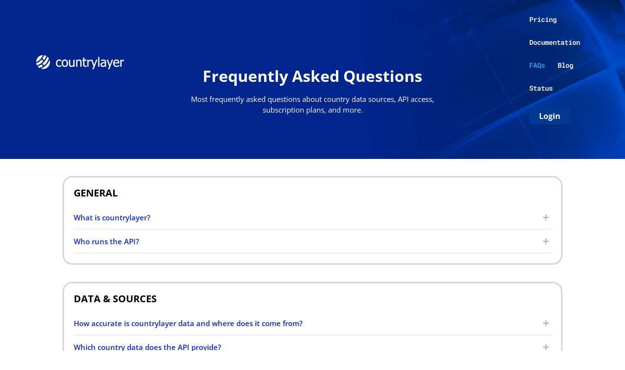

--- FILE ---
content_type: text/html; charset=UTF-8
request_url: https://countrylayer.com/faqs/
body_size: 33956
content:
<!DOCTYPE html>
<html lang="en-US">
<head><style>img.lazy{min-height:1px}</style><link href="https://countrylayer.com/wp-content/plugins/w3-total-cache/pub/js/lazyload.min.js" as="script">
	<meta charset="UTF-8" />
<meta http-equiv="X-UA-Compatible" content="IE=edge">
	<link rel="pingback" href="https://countrylayer.com/xmlrpc.php" />

	<script type="text/javascript">
		document.documentElement.className = 'js';
	</script>
	
	<meta name='robots' content='index, follow, max-image-preview:large, max-snippet:-1, max-video-preview:-1' />
<script type="text/javascript">
			let jqueryParams=[],jQuery=function(r){return jqueryParams=[...jqueryParams,r],jQuery},$=function(r){return jqueryParams=[...jqueryParams,r],$};window.jQuery=jQuery,window.$=jQuery;let customHeadScripts=!1;jQuery.fn=jQuery.prototype={},$.fn=jQuery.prototype={},jQuery.noConflict=function(r){if(window.jQuery)return jQuery=window.jQuery,$=window.jQuery,customHeadScripts=!0,jQuery.noConflict},jQuery.ready=function(r){jqueryParams=[...jqueryParams,r]},$.ready=function(r){jqueryParams=[...jqueryParams,r]},jQuery.load=function(r){jqueryParams=[...jqueryParams,r]},$.load=function(r){jqueryParams=[...jqueryParams,r]},jQuery.fn.ready=function(r){jqueryParams=[...jqueryParams,r]},$.fn.ready=function(r){jqueryParams=[...jqueryParams,r]};</script>
	<!-- This site is optimized with the Yoast SEO plugin v26.8 - https://yoast.com/product/yoast-seo-wordpress/ -->
	<title>FAQ | Countrylayer</title>
	<meta name="description" content="Frequently asked questions about Countrylayer API. Find answers to any question you might have on this page" />
	<link rel="canonical" href="https://countrylayer.com/faqs/" />
	<meta property="og:locale" content="en_US" />
	<meta property="og:type" content="article" />
	<meta property="og:title" content="FAQ | Countrylayer" />
	<meta property="og:description" content="Frequently asked questions about Countrylayer API. Find answers to any question you might have on this page" />
	<meta property="og:url" content="https://countrylayer.com/faqs/" />
	<meta property="og:site_name" content="https://countrylayer.com" />
	<meta property="article:publisher" content="https://www.facebook.com/APILayer/" />
	<meta property="article:modified_time" content="2025-09-10T14:35:50+00:00" />
	<meta name="twitter:card" content="summary_large_image" />
	<meta name="twitter:site" content="@apilayer" />
	<meta name="twitter:label1" content="Est. reading time" />
	<meta name="twitter:data1" content="5 minutes" />
	<script type="application/ld+json" class="yoast-schema-graph">{"@context":"https://schema.org","@graph":[{"@type":"WebPage","@id":"https://countrylayer.com/faqs/","url":"https://countrylayer.com/faqs/","name":"FAQ | Countrylayer","isPartOf":{"@id":"https://countrylayer.com/#website"},"datePublished":"2021-10-08T06:01:02+00:00","dateModified":"2025-09-10T14:35:50+00:00","description":"Frequently asked questions about Countrylayer API. Find answers to any question you might have on this page","inLanguage":"en-US","potentialAction":[{"@type":"ReadAction","target":["https://countrylayer.com/faqs/"]}]},{"@type":"WebSite","@id":"https://countrylayer.com/#website","url":"https://countrylayer.com/","name":"https://countrylayer.com","description":"countrylayer","publisher":{"@id":"https://countrylayer.com/#organization"},"potentialAction":[{"@type":"SearchAction","target":{"@type":"EntryPoint","urlTemplate":"https://countrylayer.com/?s={search_term_string}"},"query-input":{"@type":"PropertyValueSpecification","valueRequired":true,"valueName":"search_term_string"}}],"inLanguage":"en-US"},{"@type":"Organization","@id":"https://countrylayer.com/#organization","name":"https://countrylayer.com","url":"https://countrylayer.com/","logo":{"@type":"ImageObject","inLanguage":"en-US","@id":"https://countrylayer.com/#/schema/logo/image/","url":"https://countrylayer.com/wp-content/uploads/2021/09/favicon.png","contentUrl":"https://countrylayer.com/wp-content/uploads/2021/09/favicon.png","width":38,"height":36,"caption":"https://countrylayer.com"},"image":{"@id":"https://countrylayer.com/#/schema/logo/image/"},"sameAs":["https://www.facebook.com/APILayer/","https://x.com/apilayer"]}]}</script>
	<!-- / Yoast SEO plugin. -->


<link rel='dns-prefetch' href='//ajax.aspnetcdn.com' />
<link rel='dns-prefetch' href='//maxcdn.bootstrapcdn.com' />
<link rel="alternate" type="application/rss+xml" title="https://countrylayer.com &raquo; Feed" href="https://countrylayer.com/feed/" />
<link rel="alternate" type="application/rss+xml" title="https://countrylayer.com &raquo; Comments Feed" href="https://countrylayer.com/comments/feed/" />
<link rel="alternate" title="oEmbed (JSON)" type="application/json+oembed" href="https://countrylayer.com/wp-json/oembed/1.0/embed?url=https%3A%2F%2Fcountrylayer.com%2Ffaqs%2F" />
<link rel="alternate" title="oEmbed (XML)" type="text/xml+oembed" href="https://countrylayer.com/wp-json/oembed/1.0/embed?url=https%3A%2F%2Fcountrylayer.com%2Ffaqs%2F&#038;format=xml" />
<meta content="Countrylayer Child v.1.0.0" name="generator"/><link rel='stylesheet' id='contact-form-7-css' href='https://countrylayer.com/wp-content/plugins/contact-form-7/includes/css/styles.css?ver=6.1.4' type='text/css' media='all' />
<link rel='stylesheet' id='load-fa-css' href='https://maxcdn.bootstrapcdn.com/font-awesome/4.7.0/css/font-awesome.min.css?ver=6.9' type='text/css' media='all' />
<link rel='stylesheet' id='siga-eloqua-css-css' href='https://countrylayer.com/wp-content/plugins/idera-forms/assets/wp/css/siga.css?ver=6.9' type='text/css' media='all' />
<style id='divi-style-parent-inline-inline-css' type='text/css'>
/*!
Theme Name: Divi
Theme URI: http://www.elegantthemes.com/gallery/divi/
Version: 4.27.5
Description: Smart. Flexible. Beautiful. Divi is the most powerful theme in our collection.
Author: Elegant Themes
Author URI: http://www.elegantthemes.com
License: GNU General Public License v2
License URI: http://www.gnu.org/licenses/gpl-2.0.html
*/

a,abbr,acronym,address,applet,b,big,blockquote,body,center,cite,code,dd,del,dfn,div,dl,dt,em,fieldset,font,form,h1,h2,h3,h4,h5,h6,html,i,iframe,img,ins,kbd,label,legend,li,object,ol,p,pre,q,s,samp,small,span,strike,strong,sub,sup,tt,u,ul,var{margin:0;padding:0;border:0;outline:0;font-size:100%;-ms-text-size-adjust:100%;-webkit-text-size-adjust:100%;vertical-align:baseline;background:transparent}body{line-height:1}ol,ul{list-style:none}blockquote,q{quotes:none}blockquote:after,blockquote:before,q:after,q:before{content:"";content:none}blockquote{margin:20px 0 30px;border-left:5px solid;padding-left:20px}:focus{outline:0}del{text-decoration:line-through}pre{overflow:auto;padding:10px}figure{margin:0}table{border-collapse:collapse;border-spacing:0}article,aside,footer,header,hgroup,nav,section{display:block}body{font-family:Open Sans,Arial,sans-serif;font-size:14px;color:#666;background-color:#fff;line-height:1.7em;font-weight:500;-webkit-font-smoothing:antialiased;-moz-osx-font-smoothing:grayscale}body.page-template-page-template-blank-php #page-container{padding-top:0!important}body.et_cover_background{background-size:cover!important;background-position:top!important;background-repeat:no-repeat!important;background-attachment:fixed}a{color:#2ea3f2}a,a:hover{text-decoration:none}p{padding-bottom:1em}p:not(.has-background):last-of-type{padding-bottom:0}p.et_normal_padding{padding-bottom:1em}strong{font-weight:700}cite,em,i{font-style:italic}code,pre{font-family:Courier New,monospace;margin-bottom:10px}ins{text-decoration:none}sub,sup{height:0;line-height:1;position:relative;vertical-align:baseline}sup{bottom:.8em}sub{top:.3em}dl{margin:0 0 1.5em}dl dt{font-weight:700}dd{margin-left:1.5em}blockquote p{padding-bottom:0}embed,iframe,object,video{max-width:100%}h1,h2,h3,h4,h5,h6{color:#333;padding-bottom:10px;line-height:1em;font-weight:500}h1 a,h2 a,h3 a,h4 a,h5 a,h6 a{color:inherit}h1{font-size:30px}h2{font-size:26px}h3{font-size:22px}h4{font-size:18px}h5{font-size:16px}h6{font-size:14px}input{-webkit-appearance:none}input[type=checkbox]{-webkit-appearance:checkbox}input[type=radio]{-webkit-appearance:radio}input.text,input.title,input[type=email],input[type=password],input[type=tel],input[type=text],select,textarea{background-color:#fff;border:1px solid #bbb;padding:2px;color:#4e4e4e}input.text:focus,input.title:focus,input[type=text]:focus,select:focus,textarea:focus{border-color:#2d3940;color:#3e3e3e}input.text,input.title,input[type=text],select,textarea{margin:0}textarea{padding:4px}button,input,select,textarea{font-family:inherit}img{max-width:100%;height:auto}.clear{clear:both}br.clear{margin:0;padding:0}.pagination{clear:both}#et_search_icon:hover,.et-social-icon a:hover,.et_password_protected_form .et_submit_button,.form-submit .et_pb_buttontton.alt.disabled,.nav-single a,.posted_in a{color:#2ea3f2}.et-search-form,blockquote{border-color:#2ea3f2}#main-content{background-color:#fff}.container{width:80%;max-width:1080px;margin:auto;position:relative}body:not(.et-tb) #main-content .container,body:not(.et-tb-has-header) #main-content .container{padding-top:58px}.et_full_width_page #main-content .container:before{display:none}.main_title{margin-bottom:20px}.et_password_protected_form .et_submit_button:hover,.form-submit .et_pb_button:hover{background:rgba(0,0,0,.05)}.et_button_icon_visible .et_pb_button{padding-right:2em;padding-left:.7em}.et_button_icon_visible .et_pb_button:after{opacity:1;margin-left:0}.et_button_left .et_pb_button:hover:after{left:.15em}.et_button_left .et_pb_button:after{margin-left:0;left:1em}.et_button_icon_visible.et_button_left .et_pb_button,.et_button_left .et_pb_button:hover,.et_button_left .et_pb_module .et_pb_button:hover{padding-left:2em;padding-right:.7em}.et_button_icon_visible.et_button_left .et_pb_button:after,.et_button_left .et_pb_button:hover:after{left:.15em}.et_password_protected_form .et_submit_button:hover,.form-submit .et_pb_button:hover{padding:.3em 1em}.et_button_no_icon .et_pb_button:after{display:none}.et_button_no_icon.et_button_icon_visible.et_button_left .et_pb_button,.et_button_no_icon.et_button_left .et_pb_button:hover,.et_button_no_icon .et_pb_button,.et_button_no_icon .et_pb_button:hover{padding:.3em 1em!important}.et_button_custom_icon .et_pb_button:after{line-height:1.7em}.et_button_custom_icon.et_button_icon_visible .et_pb_button:after,.et_button_custom_icon .et_pb_button:hover:after{margin-left:.3em}#left-area .post_format-post-format-gallery .wp-block-gallery:first-of-type{padding:0;margin-bottom:-16px}.entry-content table:not(.variations){border:1px solid #eee;margin:0 0 15px;text-align:left;width:100%}.entry-content thead th,.entry-content tr th{color:#555;font-weight:700;padding:9px 24px}.entry-content tr td{border-top:1px solid #eee;padding:6px 24px}#left-area ul,.entry-content ul,.et-l--body ul,.et-l--footer ul,.et-l--header ul{list-style-type:disc;padding:0 0 23px 1em;line-height:26px}#left-area ol,.entry-content ol,.et-l--body ol,.et-l--footer ol,.et-l--header ol{list-style-type:decimal;list-style-position:inside;padding:0 0 23px;line-height:26px}#left-area ul li ul,.entry-content ul li ol{padding:2px 0 2px 20px}#left-area ol li ul,.entry-content ol li ol,.et-l--body ol li ol,.et-l--footer ol li ol,.et-l--header ol li ol{padding:2px 0 2px 35px}#left-area ul.wp-block-gallery{display:-webkit-box;display:-ms-flexbox;display:flex;-ms-flex-wrap:wrap;flex-wrap:wrap;list-style-type:none;padding:0}#left-area ul.products{padding:0!important;line-height:1.7!important;list-style:none!important}.gallery-item a{display:block}.gallery-caption,.gallery-item a{width:90%}#wpadminbar{z-index:100001}#left-area .post-meta{font-size:14px;padding-bottom:15px}#left-area .post-meta a{text-decoration:none;color:#666}#left-area .et_featured_image{padding-bottom:7px}.single .post{padding-bottom:25px}body.single .et_audio_content{margin-bottom:-6px}.nav-single a{text-decoration:none;color:#2ea3f2;font-size:14px;font-weight:400}.nav-previous{float:left}.nav-next{float:right}.et_password_protected_form p input{background-color:#eee;border:none!important;width:100%!important;border-radius:0!important;font-size:14px;color:#999!important;padding:16px!important;-webkit-box-sizing:border-box;box-sizing:border-box}.et_password_protected_form label{display:none}.et_password_protected_form .et_submit_button{font-family:inherit;display:block;float:right;margin:8px auto 0;cursor:pointer}.post-password-required p.nocomments.container{max-width:100%}.post-password-required p.nocomments.container:before{display:none}.aligncenter,div.post .new-post .aligncenter{display:block;margin-left:auto;margin-right:auto}.wp-caption{border:1px solid #ddd;text-align:center;background-color:#f3f3f3;margin-bottom:10px;max-width:96%;padding:8px}.wp-caption.alignleft{margin:0 30px 20px 0}.wp-caption.alignright{margin:0 0 20px 30px}.wp-caption img{margin:0;padding:0;border:0}.wp-caption p.wp-caption-text{font-size:12px;padding:0 4px 5px;margin:0}.alignright{float:right}.alignleft{float:left}img.alignleft{display:inline;float:left;margin-right:15px}img.alignright{display:inline;float:right;margin-left:15px}.page.et_pb_pagebuilder_layout #main-content{background-color:transparent}body #main-content .et_builder_inner_content>h1,body #main-content .et_builder_inner_content>h2,body #main-content .et_builder_inner_content>h3,body #main-content .et_builder_inner_content>h4,body #main-content .et_builder_inner_content>h5,body #main-content .et_builder_inner_content>h6{line-height:1.4em}body #main-content .et_builder_inner_content>p{line-height:1.7em}.wp-block-pullquote{margin:20px 0 30px}.wp-block-pullquote.has-background blockquote{border-left:none}.wp-block-group.has-background{padding:1.5em 1.5em .5em}@media (min-width:981px){#left-area{width:79.125%;padding-bottom:23px}#main-content .container:before{content:"";position:absolute;top:0;height:100%;width:1px;background-color:#e2e2e2}.et_full_width_page #left-area,.et_no_sidebar #left-area{float:none;width:100%!important}.et_full_width_page #left-area{padding-bottom:0}.et_no_sidebar #main-content .container:before{display:none}}@media (max-width:980px){#page-container{padding-top:80px}.et-tb #page-container,.et-tb-has-header #page-container{padding-top:0!important}#left-area,#sidebar{width:100%!important}#main-content .container:before{display:none!important}.et_full_width_page .et_gallery_item:nth-child(4n+1){clear:none}}@media print{#page-container{padding-top:0!important}}#wp-admin-bar-et-use-visual-builder a:before{font-family:ETmodules!important;content:"\e625";font-size:30px!important;width:28px;margin-top:-3px;color:#974df3!important}#wp-admin-bar-et-use-visual-builder:hover a:before{color:#fff!important}#wp-admin-bar-et-use-visual-builder:hover a,#wp-admin-bar-et-use-visual-builder a:hover{transition:background-color .5s ease;-webkit-transition:background-color .5s ease;-moz-transition:background-color .5s ease;background-color:#7e3bd0!important;color:#fff!important}* html .clearfix,:first-child+html .clearfix{zoom:1}.iphone .et_pb_section_video_bg video::-webkit-media-controls-start-playback-button{display:none!important;-webkit-appearance:none}.et_mobile_device .et_pb_section_parallax .et_pb_parallax_css{background-attachment:scroll}.et-social-facebook a.icon:before{content:"\e093"}.et-social-twitter a.icon:before{content:"\e094"}.et-social-google-plus a.icon:before{content:"\e096"}.et-social-instagram a.icon:before{content:"\e09a"}.et-social-rss a.icon:before{content:"\e09e"}.ai1ec-single-event:after{content:" ";display:table;clear:both}.evcal_event_details .evcal_evdata_cell .eventon_details_shading_bot.eventon_details_shading_bot{z-index:3}.wp-block-divi-layout{margin-bottom:1em}*{-webkit-box-sizing:border-box;box-sizing:border-box}#et-info-email:before,#et-info-phone:before,#et_search_icon:before,.comment-reply-link:after,.et-cart-info span:before,.et-pb-arrow-next:before,.et-pb-arrow-prev:before,.et-social-icon a:before,.et_audio_container .mejs-playpause-button button:before,.et_audio_container .mejs-volume-button button:before,.et_overlay:before,.et_password_protected_form .et_submit_button:after,.et_pb_button:after,.et_pb_contact_reset:after,.et_pb_contact_submit:after,.et_pb_font_icon:before,.et_pb_newsletter_button:after,.et_pb_pricing_table_button:after,.et_pb_promo_button:after,.et_pb_testimonial:before,.et_pb_toggle_title:before,.form-submit .et_pb_button:after,.mobile_menu_bar:before,a.et_pb_more_button:after{font-family:ETmodules!important;speak:none;font-style:normal;font-weight:400;-webkit-font-feature-settings:normal;font-feature-settings:normal;font-variant:normal;text-transform:none;line-height:1;-webkit-font-smoothing:antialiased;-moz-osx-font-smoothing:grayscale;text-shadow:0 0;direction:ltr}.et-pb-icon,.et_pb_custom_button_icon.et_pb_button:after,.et_pb_login .et_pb_custom_button_icon.et_pb_button:after,.et_pb_woo_custom_button_icon .button.et_pb_custom_button_icon.et_pb_button:after,.et_pb_woo_custom_button_icon .button.et_pb_custom_button_icon.et_pb_button:hover:after{content:attr(data-icon)}.et-pb-icon{font-family:ETmodules;speak:none;font-weight:400;-webkit-font-feature-settings:normal;font-feature-settings:normal;font-variant:normal;text-transform:none;line-height:1;-webkit-font-smoothing:antialiased;font-size:96px;font-style:normal;display:inline-block;-webkit-box-sizing:border-box;box-sizing:border-box;direction:ltr}#et-ajax-saving{display:none;-webkit-transition:background .3s,-webkit-box-shadow .3s;transition:background .3s,-webkit-box-shadow .3s;transition:background .3s,box-shadow .3s;transition:background .3s,box-shadow .3s,-webkit-box-shadow .3s;-webkit-box-shadow:rgba(0,139,219,.247059) 0 0 60px;box-shadow:0 0 60px rgba(0,139,219,.247059);position:fixed;top:50%;left:50%;width:50px;height:50px;background:#fff;border-radius:50px;margin:-25px 0 0 -25px;z-index:999999;text-align:center}#et-ajax-saving img{margin:9px}.et-safe-mode-indicator,.et-safe-mode-indicator:focus,.et-safe-mode-indicator:hover{-webkit-box-shadow:0 5px 10px rgba(41,196,169,.15);box-shadow:0 5px 10px rgba(41,196,169,.15);background:#29c4a9;color:#fff;font-size:14px;font-weight:600;padding:12px;line-height:16px;border-radius:3px;position:fixed;bottom:30px;right:30px;z-index:999999;text-decoration:none;font-family:Open Sans,sans-serif;-webkit-font-smoothing:antialiased;-moz-osx-font-smoothing:grayscale}.et_pb_button{font-size:20px;font-weight:500;padding:.3em 1em;line-height:1.7em!important;background-color:transparent;background-size:cover;background-position:50%;background-repeat:no-repeat;border:2px solid;border-radius:3px;-webkit-transition-duration:.2s;transition-duration:.2s;-webkit-transition-property:all!important;transition-property:all!important}.et_pb_button,.et_pb_button_inner{position:relative}.et_pb_button:hover,.et_pb_module .et_pb_button:hover{border:2px solid transparent;padding:.3em 2em .3em .7em}.et_pb_button:hover{background-color:hsla(0,0%,100%,.2)}.et_pb_bg_layout_light.et_pb_button:hover,.et_pb_bg_layout_light .et_pb_button:hover{background-color:rgba(0,0,0,.05)}.et_pb_button:after,.et_pb_button:before{font-size:32px;line-height:1em;content:"\35";opacity:0;position:absolute;margin-left:-1em;-webkit-transition:all .2s;transition:all .2s;text-transform:none;-webkit-font-feature-settings:"kern" off;font-feature-settings:"kern" off;font-variant:none;font-style:normal;font-weight:400;text-shadow:none}.et_pb_button.et_hover_enabled:hover:after,.et_pb_button.et_pb_hovered:hover:after{-webkit-transition:none!important;transition:none!important}.et_pb_button:before{display:none}.et_pb_button:hover:after{opacity:1;margin-left:0}.et_pb_column_1_3 h1,.et_pb_column_1_4 h1,.et_pb_column_1_5 h1,.et_pb_column_1_6 h1,.et_pb_column_2_5 h1{font-size:26px}.et_pb_column_1_3 h2,.et_pb_column_1_4 h2,.et_pb_column_1_5 h2,.et_pb_column_1_6 h2,.et_pb_column_2_5 h2{font-size:23px}.et_pb_column_1_3 h3,.et_pb_column_1_4 h3,.et_pb_column_1_5 h3,.et_pb_column_1_6 h3,.et_pb_column_2_5 h3{font-size:20px}.et_pb_column_1_3 h4,.et_pb_column_1_4 h4,.et_pb_column_1_5 h4,.et_pb_column_1_6 h4,.et_pb_column_2_5 h4{font-size:18px}.et_pb_column_1_3 h5,.et_pb_column_1_4 h5,.et_pb_column_1_5 h5,.et_pb_column_1_6 h5,.et_pb_column_2_5 h5{font-size:16px}.et_pb_column_1_3 h6,.et_pb_column_1_4 h6,.et_pb_column_1_5 h6,.et_pb_column_1_6 h6,.et_pb_column_2_5 h6{font-size:15px}.et_pb_bg_layout_dark,.et_pb_bg_layout_dark h1,.et_pb_bg_layout_dark h2,.et_pb_bg_layout_dark h3,.et_pb_bg_layout_dark h4,.et_pb_bg_layout_dark h5,.et_pb_bg_layout_dark h6{color:#fff!important}.et_pb_module.et_pb_text_align_left{text-align:left}.et_pb_module.et_pb_text_align_center{text-align:center}.et_pb_module.et_pb_text_align_right{text-align:right}.et_pb_module.et_pb_text_align_justified{text-align:justify}.clearfix:after{visibility:hidden;display:block;font-size:0;content:" ";clear:both;height:0}.et_pb_bg_layout_light .et_pb_more_button{color:#2ea3f2}.et_builder_inner_content{position:relative;z-index:1}header .et_builder_inner_content{z-index:2}.et_pb_css_mix_blend_mode_passthrough{mix-blend-mode:unset!important}.et_pb_image_container{margin:-20px -20px 29px}.et_pb_module_inner{position:relative}.et_hover_enabled_preview{z-index:2}.et_hover_enabled:hover{position:relative;z-index:2}.et_pb_all_tabs,.et_pb_module,.et_pb_posts_nav a,.et_pb_tab,.et_pb_with_background{position:relative;background-size:cover;background-position:50%;background-repeat:no-repeat}.et_pb_background_mask,.et_pb_background_pattern{bottom:0;left:0;position:absolute;right:0;top:0}.et_pb_background_mask{background-size:calc(100% + 2px) calc(100% + 2px);background-repeat:no-repeat;background-position:50%;overflow:hidden}.et_pb_background_pattern{background-position:0 0;background-repeat:repeat}.et_pb_with_border{position:relative;border:0 solid #333}.post-password-required .et_pb_row{padding:0;width:100%}.post-password-required .et_password_protected_form{min-height:0}body.et_pb_pagebuilder_layout.et_pb_show_title .post-password-required .et_password_protected_form h1,body:not(.et_pb_pagebuilder_layout) .post-password-required .et_password_protected_form h1{display:none}.et_pb_no_bg{padding:0!important}.et_overlay.et_pb_inline_icon:before,.et_pb_inline_icon:before{content:attr(data-icon)}.et_pb_more_button{color:inherit;text-shadow:none;text-decoration:none;display:inline-block;margin-top:20px}.et_parallax_bg_wrap{overflow:hidden;position:absolute;top:0;right:0;bottom:0;left:0}.et_parallax_bg{background-repeat:no-repeat;background-position:top;background-size:cover;position:absolute;bottom:0;left:0;width:100%;height:100%;display:block}.et_parallax_bg.et_parallax_bg__hover,.et_parallax_bg.et_parallax_bg_phone,.et_parallax_bg.et_parallax_bg_tablet,.et_parallax_gradient.et_parallax_gradient__hover,.et_parallax_gradient.et_parallax_gradient_phone,.et_parallax_gradient.et_parallax_gradient_tablet,.et_pb_section_parallax_hover:hover .et_parallax_bg:not(.et_parallax_bg__hover),.et_pb_section_parallax_hover:hover .et_parallax_gradient:not(.et_parallax_gradient__hover){display:none}.et_pb_section_parallax_hover:hover .et_parallax_bg.et_parallax_bg__hover,.et_pb_section_parallax_hover:hover .et_parallax_gradient.et_parallax_gradient__hover{display:block}.et_parallax_gradient{bottom:0;display:block;left:0;position:absolute;right:0;top:0}.et_pb_module.et_pb_section_parallax,.et_pb_posts_nav a.et_pb_section_parallax,.et_pb_tab.et_pb_section_parallax{position:relative}.et_pb_section_parallax .et_pb_parallax_css,.et_pb_slides .et_parallax_bg.et_pb_parallax_css{background-attachment:fixed}body.et-bfb .et_pb_section_parallax .et_pb_parallax_css,body.et-bfb .et_pb_slides .et_parallax_bg.et_pb_parallax_css{background-attachment:scroll;bottom:auto}.et_pb_section_parallax.et_pb_column .et_pb_module,.et_pb_section_parallax.et_pb_row .et_pb_column,.et_pb_section_parallax.et_pb_row .et_pb_module{z-index:9;position:relative}.et_pb_more_button:hover:after{opacity:1;margin-left:0}.et_pb_preload .et_pb_section_video_bg,.et_pb_preload>div{visibility:hidden}.et_pb_preload,.et_pb_section.et_pb_section_video.et_pb_preload{position:relative;background:#464646!important}.et_pb_preload:before{content:"";position:absolute;top:50%;left:50%;background:url(https://countrylayer.com/wp-content/themes/Divi/includes/builder/styles/images/preloader.gif) no-repeat;border-radius:32px;width:32px;height:32px;margin:-16px 0 0 -16px}.box-shadow-overlay{position:absolute;top:0;left:0;width:100%;height:100%;z-index:10;pointer-events:none}.et_pb_section>.box-shadow-overlay~.et_pb_row{z-index:11}body.safari .section_has_divider{will-change:transform}.et_pb_row>.box-shadow-overlay{z-index:8}.has-box-shadow-overlay{position:relative}.et_clickable{cursor:pointer}.screen-reader-text{border:0;clip:rect(1px,1px,1px,1px);-webkit-clip-path:inset(50%);clip-path:inset(50%);height:1px;margin:-1px;overflow:hidden;padding:0;position:absolute!important;width:1px;word-wrap:normal!important}.et_multi_view_hidden,.et_multi_view_hidden_image{display:none!important}@keyframes multi-view-image-fade{0%{opacity:0}10%{opacity:.1}20%{opacity:.2}30%{opacity:.3}40%{opacity:.4}50%{opacity:.5}60%{opacity:.6}70%{opacity:.7}80%{opacity:.8}90%{opacity:.9}to{opacity:1}}.et_multi_view_image__loading{visibility:hidden}.et_multi_view_image__loaded{-webkit-animation:multi-view-image-fade .5s;animation:multi-view-image-fade .5s}#et-pb-motion-effects-offset-tracker{visibility:hidden!important;opacity:0;position:absolute;top:0;left:0}.et-pb-before-scroll-animation{opacity:0}header.et-l.et-l--header:after{clear:both;display:block;content:""}.et_pb_module{-webkit-animation-timing-function:linear;animation-timing-function:linear;-webkit-animation-duration:.2s;animation-duration:.2s}@-webkit-keyframes fadeBottom{0%{opacity:0;-webkit-transform:translateY(10%);transform:translateY(10%)}to{opacity:1;-webkit-transform:translateY(0);transform:translateY(0)}}@keyframes fadeBottom{0%{opacity:0;-webkit-transform:translateY(10%);transform:translateY(10%)}to{opacity:1;-webkit-transform:translateY(0);transform:translateY(0)}}@-webkit-keyframes fadeLeft{0%{opacity:0;-webkit-transform:translateX(-10%);transform:translateX(-10%)}to{opacity:1;-webkit-transform:translateX(0);transform:translateX(0)}}@keyframes fadeLeft{0%{opacity:0;-webkit-transform:translateX(-10%);transform:translateX(-10%)}to{opacity:1;-webkit-transform:translateX(0);transform:translateX(0)}}@-webkit-keyframes fadeRight{0%{opacity:0;-webkit-transform:translateX(10%);transform:translateX(10%)}to{opacity:1;-webkit-transform:translateX(0);transform:translateX(0)}}@keyframes fadeRight{0%{opacity:0;-webkit-transform:translateX(10%);transform:translateX(10%)}to{opacity:1;-webkit-transform:translateX(0);transform:translateX(0)}}@-webkit-keyframes fadeTop{0%{opacity:0;-webkit-transform:translateY(-10%);transform:translateY(-10%)}to{opacity:1;-webkit-transform:translateX(0);transform:translateX(0)}}@keyframes fadeTop{0%{opacity:0;-webkit-transform:translateY(-10%);transform:translateY(-10%)}to{opacity:1;-webkit-transform:translateX(0);transform:translateX(0)}}@-webkit-keyframes fadeIn{0%{opacity:0}to{opacity:1}}@keyframes fadeIn{0%{opacity:0}to{opacity:1}}.et-waypoint:not(.et_pb_counters){opacity:0}@media (min-width:981px){.et_pb_section.et_section_specialty div.et_pb_row .et_pb_column .et_pb_column .et_pb_module.et-last-child,.et_pb_section.et_section_specialty div.et_pb_row .et_pb_column .et_pb_column .et_pb_module:last-child,.et_pb_section.et_section_specialty div.et_pb_row .et_pb_column .et_pb_row_inner .et_pb_column .et_pb_module.et-last-child,.et_pb_section.et_section_specialty div.et_pb_row .et_pb_column .et_pb_row_inner .et_pb_column .et_pb_module:last-child,.et_pb_section div.et_pb_row .et_pb_column .et_pb_module.et-last-child,.et_pb_section div.et_pb_row .et_pb_column .et_pb_module:last-child{margin-bottom:0}}@media (max-width:980px){.et_overlay.et_pb_inline_icon_tablet:before,.et_pb_inline_icon_tablet:before{content:attr(data-icon-tablet)}.et_parallax_bg.et_parallax_bg_tablet_exist,.et_parallax_gradient.et_parallax_gradient_tablet_exist{display:none}.et_parallax_bg.et_parallax_bg_tablet,.et_parallax_gradient.et_parallax_gradient_tablet{display:block}.et_pb_column .et_pb_module{margin-bottom:30px}.et_pb_row .et_pb_column .et_pb_module.et-last-child,.et_pb_row .et_pb_column .et_pb_module:last-child,.et_section_specialty .et_pb_row .et_pb_column .et_pb_module.et-last-child,.et_section_specialty .et_pb_row .et_pb_column .et_pb_module:last-child{margin-bottom:0}.et_pb_more_button{display:inline-block!important}.et_pb_bg_layout_light_tablet.et_pb_button,.et_pb_bg_layout_light_tablet.et_pb_module.et_pb_button,.et_pb_bg_layout_light_tablet .et_pb_more_button{color:#2ea3f2}.et_pb_bg_layout_light_tablet .et_pb_forgot_password a{color:#666}.et_pb_bg_layout_light_tablet h1,.et_pb_bg_layout_light_tablet h2,.et_pb_bg_layout_light_tablet h3,.et_pb_bg_layout_light_tablet h4,.et_pb_bg_layout_light_tablet h5,.et_pb_bg_layout_light_tablet h6{color:#333!important}.et_pb_module .et_pb_bg_layout_light_tablet.et_pb_button{color:#2ea3f2!important}.et_pb_bg_layout_light_tablet{color:#666!important}.et_pb_bg_layout_dark_tablet,.et_pb_bg_layout_dark_tablet h1,.et_pb_bg_layout_dark_tablet h2,.et_pb_bg_layout_dark_tablet h3,.et_pb_bg_layout_dark_tablet h4,.et_pb_bg_layout_dark_tablet h5,.et_pb_bg_layout_dark_tablet h6{color:#fff!important}.et_pb_bg_layout_dark_tablet.et_pb_button,.et_pb_bg_layout_dark_tablet.et_pb_module.et_pb_button,.et_pb_bg_layout_dark_tablet .et_pb_more_button{color:inherit}.et_pb_bg_layout_dark_tablet .et_pb_forgot_password a{color:#fff}.et_pb_module.et_pb_text_align_left-tablet{text-align:left}.et_pb_module.et_pb_text_align_center-tablet{text-align:center}.et_pb_module.et_pb_text_align_right-tablet{text-align:right}.et_pb_module.et_pb_text_align_justified-tablet{text-align:justify}}@media (max-width:767px){.et_pb_more_button{display:inline-block!important}.et_overlay.et_pb_inline_icon_phone:before,.et_pb_inline_icon_phone:before{content:attr(data-icon-phone)}.et_parallax_bg.et_parallax_bg_phone_exist,.et_parallax_gradient.et_parallax_gradient_phone_exist{display:none}.et_parallax_bg.et_parallax_bg_phone,.et_parallax_gradient.et_parallax_gradient_phone{display:block}.et-hide-mobile{display:none!important}.et_pb_bg_layout_light_phone.et_pb_button,.et_pb_bg_layout_light_phone.et_pb_module.et_pb_button,.et_pb_bg_layout_light_phone .et_pb_more_button{color:#2ea3f2}.et_pb_bg_layout_light_phone .et_pb_forgot_password a{color:#666}.et_pb_bg_layout_light_phone h1,.et_pb_bg_layout_light_phone h2,.et_pb_bg_layout_light_phone h3,.et_pb_bg_layout_light_phone h4,.et_pb_bg_layout_light_phone h5,.et_pb_bg_layout_light_phone h6{color:#333!important}.et_pb_module .et_pb_bg_layout_light_phone.et_pb_button{color:#2ea3f2!important}.et_pb_bg_layout_light_phone{color:#666!important}.et_pb_bg_layout_dark_phone,.et_pb_bg_layout_dark_phone h1,.et_pb_bg_layout_dark_phone h2,.et_pb_bg_layout_dark_phone h3,.et_pb_bg_layout_dark_phone h4,.et_pb_bg_layout_dark_phone h5,.et_pb_bg_layout_dark_phone h6{color:#fff!important}.et_pb_bg_layout_dark_phone.et_pb_button,.et_pb_bg_layout_dark_phone.et_pb_module.et_pb_button,.et_pb_bg_layout_dark_phone .et_pb_more_button{color:inherit}.et_pb_module .et_pb_bg_layout_dark_phone.et_pb_button{color:#fff!important}.et_pb_bg_layout_dark_phone .et_pb_forgot_password a{color:#fff}.et_pb_module.et_pb_text_align_left-phone{text-align:left}.et_pb_module.et_pb_text_align_center-phone{text-align:center}.et_pb_module.et_pb_text_align_right-phone{text-align:right}.et_pb_module.et_pb_text_align_justified-phone{text-align:justify}}@media (max-width:479px){a.et_pb_more_button{display:block}}@media (min-width:768px) and (max-width:980px){[data-et-multi-view-load-tablet-hidden=true]:not(.et_multi_view_swapped){display:none!important}}@media (max-width:767px){[data-et-multi-view-load-phone-hidden=true]:not(.et_multi_view_swapped){display:none!important}}.et_pb_menu.et_pb_menu--style-inline_centered_logo .et_pb_menu__menu nav ul{-webkit-box-pack:center;-ms-flex-pack:center;justify-content:center}@-webkit-keyframes multi-view-image-fade{0%{-webkit-transform:scale(1);transform:scale(1);opacity:1}50%{-webkit-transform:scale(1.01);transform:scale(1.01);opacity:1}to{-webkit-transform:scale(1);transform:scale(1);opacity:1}}
/*# sourceURL=divi-style-parent-inline-inline-css */
</style>
<style id='divi-dynamic-critical-inline-css' type='text/css'>
@font-face{font-family:ETmodules;font-display:block;src:url(//countrylayer.com/wp-content/themes/Divi/core/admin/fonts/modules/all/modules.eot);src:url(//countrylayer.com/wp-content/themes/Divi/core/admin/fonts/modules/all/modules.eot?#iefix) format("embedded-opentype"),url(//countrylayer.com/wp-content/themes/Divi/core/admin/fonts/modules/all/modules.woff) format("woff"),url(//countrylayer.com/wp-content/themes/Divi/core/admin/fonts/modules/all/modules.ttf) format("truetype"),url(//countrylayer.com/wp-content/themes/Divi/core/admin/fonts/modules/all/modules.svg#ETmodules) format("svg");font-weight:400;font-style:normal}
@media (min-width:981px){.et_pb_gutters3 .et_pb_column,.et_pb_gutters3.et_pb_row .et_pb_column{margin-right:5.5%}.et_pb_gutters3 .et_pb_column_4_4,.et_pb_gutters3.et_pb_row .et_pb_column_4_4{width:100%}.et_pb_gutters3 .et_pb_column_4_4 .et_pb_module,.et_pb_gutters3.et_pb_row .et_pb_column_4_4 .et_pb_module{margin-bottom:2.75%}.et_pb_gutters3 .et_pb_column_3_4,.et_pb_gutters3.et_pb_row .et_pb_column_3_4{width:73.625%}.et_pb_gutters3 .et_pb_column_3_4 .et_pb_module,.et_pb_gutters3.et_pb_row .et_pb_column_3_4 .et_pb_module{margin-bottom:3.735%}.et_pb_gutters3 .et_pb_column_2_3,.et_pb_gutters3.et_pb_row .et_pb_column_2_3{width:64.833%}.et_pb_gutters3 .et_pb_column_2_3 .et_pb_module,.et_pb_gutters3.et_pb_row .et_pb_column_2_3 .et_pb_module{margin-bottom:4.242%}.et_pb_gutters3 .et_pb_column_3_5,.et_pb_gutters3.et_pb_row .et_pb_column_3_5{width:57.8%}.et_pb_gutters3 .et_pb_column_3_5 .et_pb_module,.et_pb_gutters3.et_pb_row .et_pb_column_3_5 .et_pb_module{margin-bottom:4.758%}.et_pb_gutters3 .et_pb_column_1_2,.et_pb_gutters3.et_pb_row .et_pb_column_1_2{width:47.25%}.et_pb_gutters3 .et_pb_column_1_2 .et_pb_module,.et_pb_gutters3.et_pb_row .et_pb_column_1_2 .et_pb_module{margin-bottom:5.82%}.et_pb_gutters3 .et_pb_column_2_5,.et_pb_gutters3.et_pb_row .et_pb_column_2_5{width:36.7%}.et_pb_gutters3 .et_pb_column_2_5 .et_pb_module,.et_pb_gutters3.et_pb_row .et_pb_column_2_5 .et_pb_module{margin-bottom:7.493%}.et_pb_gutters3 .et_pb_column_1_3,.et_pb_gutters3.et_pb_row .et_pb_column_1_3{width:29.6667%}.et_pb_gutters3 .et_pb_column_1_3 .et_pb_module,.et_pb_gutters3.et_pb_row .et_pb_column_1_3 .et_pb_module{margin-bottom:9.27%}.et_pb_gutters3 .et_pb_column_1_4,.et_pb_gutters3.et_pb_row .et_pb_column_1_4{width:20.875%}.et_pb_gutters3 .et_pb_column_1_4 .et_pb_module,.et_pb_gutters3.et_pb_row .et_pb_column_1_4 .et_pb_module{margin-bottom:13.174%}.et_pb_gutters3 .et_pb_column_1_5,.et_pb_gutters3.et_pb_row .et_pb_column_1_5{width:15.6%}.et_pb_gutters3 .et_pb_column_1_5 .et_pb_module,.et_pb_gutters3.et_pb_row .et_pb_column_1_5 .et_pb_module{margin-bottom:17.628%}.et_pb_gutters3 .et_pb_column_1_6,.et_pb_gutters3.et_pb_row .et_pb_column_1_6{width:12.0833%}.et_pb_gutters3 .et_pb_column_1_6 .et_pb_module,.et_pb_gutters3.et_pb_row .et_pb_column_1_6 .et_pb_module{margin-bottom:22.759%}.et_pb_gutters3 .et_full_width_page.woocommerce-page ul.products li.product{width:20.875%;margin-right:5.5%;margin-bottom:5.5%}.et_pb_gutters3.et_left_sidebar.woocommerce-page #main-content ul.products li.product,.et_pb_gutters3.et_right_sidebar.woocommerce-page #main-content ul.products li.product{width:28.353%;margin-right:7.47%}.et_pb_gutters3.et_left_sidebar.woocommerce-page #main-content ul.products.columns-1 li.product,.et_pb_gutters3.et_right_sidebar.woocommerce-page #main-content ul.products.columns-1 li.product{width:100%;margin-right:0}.et_pb_gutters3.et_left_sidebar.woocommerce-page #main-content ul.products.columns-2 li.product,.et_pb_gutters3.et_right_sidebar.woocommerce-page #main-content ul.products.columns-2 li.product{width:48%;margin-right:4%}.et_pb_gutters3.et_left_sidebar.woocommerce-page #main-content ul.products.columns-2 li:nth-child(2n+2),.et_pb_gutters3.et_right_sidebar.woocommerce-page #main-content ul.products.columns-2 li:nth-child(2n+2){margin-right:0}.et_pb_gutters3.et_left_sidebar.woocommerce-page #main-content ul.products.columns-2 li:nth-child(3n+1),.et_pb_gutters3.et_right_sidebar.woocommerce-page #main-content ul.products.columns-2 li:nth-child(3n+1){clear:none}}
#et-secondary-menu li,#top-menu li{word-wrap:break-word}.nav li ul,.et_mobile_menu{border-color:#2EA3F2}.mobile_menu_bar:before,.mobile_menu_bar:after,#top-menu li.current-menu-ancestor>a,#top-menu li.current-menu-item>a{color:#2EA3F2}#main-header{-webkit-transition:background-color 0.4s, color 0.4s, opacity 0.4s ease-in-out, -webkit-transform 0.4s;transition:background-color 0.4s, color 0.4s, opacity 0.4s ease-in-out, -webkit-transform 0.4s;transition:background-color 0.4s, color 0.4s, transform 0.4s, opacity 0.4s ease-in-out;transition:background-color 0.4s, color 0.4s, transform 0.4s, opacity 0.4s ease-in-out, -webkit-transform 0.4s}#main-header.et-disabled-animations *{-webkit-transition-duration:0s !important;transition-duration:0s !important}.container{text-align:left;position:relative}.et_fixed_nav.et_show_nav #page-container{padding-top:80px}.et_fixed_nav.et_show_nav.et-tb #page-container,.et_fixed_nav.et_show_nav.et-tb-has-header #page-container{padding-top:0 !important}.et_fixed_nav.et_show_nav.et_secondary_nav_enabled #page-container{padding-top:111px}.et_fixed_nav.et_show_nav.et_secondary_nav_enabled.et_header_style_centered #page-container{padding-top:177px}.et_fixed_nav.et_show_nav.et_header_style_centered #page-container{padding-top:147px}.et_fixed_nav #main-header{position:fixed}.et-cloud-item-editor #page-container{padding-top:0 !important}.et_header_style_left #et-top-navigation{padding-top:33px}.et_header_style_left #et-top-navigation nav>ul>li>a{padding-bottom:33px}.et_header_style_left .logo_container{position:absolute;height:100%;width:100%}.et_header_style_left #et-top-navigation .mobile_menu_bar{padding-bottom:24px}.et_hide_search_icon #et_top_search{display:none !important}#logo{width:auto;-webkit-transition:all 0.4s ease-in-out;transition:all 0.4s ease-in-out;margin-bottom:0;max-height:54%;display:inline-block;float:none;vertical-align:middle;-webkit-transform:translate3d(0, 0, 0)}.et_pb_svg_logo #logo{height:54%}.logo_container{-webkit-transition:all 0.4s ease-in-out;transition:all 0.4s ease-in-out}span.logo_helper{display:inline-block;height:100%;vertical-align:middle;width:0}.safari .centered-inline-logo-wrap{-webkit-transform:translate3d(0, 0, 0);-webkit-transition:all 0.4s ease-in-out;transition:all 0.4s ease-in-out}#et-define-logo-wrap img{width:100%}.gecko #et-define-logo-wrap.svg-logo{position:relative !important}#top-menu-nav,#top-menu{line-height:0}#et-top-navigation{font-weight:600}.et_fixed_nav #et-top-navigation{-webkit-transition:all 0.4s ease-in-out;transition:all 0.4s ease-in-out}.et-cart-info span:before{content:"\e07a";margin-right:10px;position:relative}nav#top-menu-nav,#top-menu,nav.et-menu-nav,.et-menu{float:left}#top-menu li{display:inline-block;font-size:14px;padding-right:22px}#top-menu>li:last-child{padding-right:0}.et_fullwidth_nav.et_non_fixed_nav.et_header_style_left #top-menu>li:last-child>ul.sub-menu{right:0}#top-menu a{color:rgba(0,0,0,0.6);text-decoration:none;display:block;position:relative;-webkit-transition:opacity 0.4s ease-in-out, background-color 0.4s ease-in-out;transition:opacity 0.4s ease-in-out, background-color 0.4s ease-in-out}#top-menu-nav>ul>li>a:hover{opacity:0.7;-webkit-transition:all 0.4s ease-in-out;transition:all 0.4s ease-in-out}#et_search_icon:before{content:"\55";font-size:17px;left:0;position:absolute;top:-3px}#et_search_icon:hover{cursor:pointer}#et_top_search{float:right;margin:3px 0 0 22px;position:relative;display:block;width:18px}#et_top_search.et_search_opened{position:absolute;width:100%}.et-search-form{top:0;bottom:0;right:0;position:absolute;z-index:1000;width:100%}.et-search-form input{width:90%;border:none;color:#333;position:absolute;top:0;bottom:0;right:30px;margin:auto;background:transparent}.et-search-form .et-search-field::-ms-clear{width:0;height:0;display:none}.et_search_form_container{-webkit-animation:none;animation:none;-o-animation:none}.container.et_search_form_container{position:relative;opacity:0;height:1px}.container.et_search_form_container.et_pb_search_visible{z-index:999;-webkit-animation:fadeInTop 1s 1 cubic-bezier(0.77, 0, 0.175, 1);animation:fadeInTop 1s 1 cubic-bezier(0.77, 0, 0.175, 1)}.et_pb_search_visible.et_pb_no_animation{opacity:1}.et_pb_search_form_hidden{-webkit-animation:fadeOutTop 1s 1 cubic-bezier(0.77, 0, 0.175, 1);animation:fadeOutTop 1s 1 cubic-bezier(0.77, 0, 0.175, 1)}span.et_close_search_field{display:block;width:30px;height:30px;z-index:99999;position:absolute;right:0;cursor:pointer;top:0;bottom:0;margin:auto}span.et_close_search_field:after{font-family:'ETmodules';content:'\4d';speak:none;font-weight:normal;font-variant:normal;text-transform:none;line-height:1;-webkit-font-smoothing:antialiased;font-size:32px;display:inline-block;-webkit-box-sizing:border-box;box-sizing:border-box}.container.et_menu_container{z-index:99}.container.et_search_form_container.et_pb_search_form_hidden{z-index:1 !important}.et_search_outer{width:100%;overflow:hidden;position:absolute;top:0}.container.et_pb_menu_hidden{z-index:-1}form.et-search-form{background:rgba(0,0,0,0) !important}input[type="search"]::-webkit-search-cancel-button{-webkit-appearance:none}.et-cart-info{color:inherit}#et-top-navigation .et-cart-info{float:left;margin:-2px 0 0 22px;font-size:16px}#et-top-navigation{float:right}#top-menu li li{padding:0 20px;margin:0}#top-menu li li a{padding:6px 20px;width:200px}.nav li.et-touch-hover>ul{opacity:1;visibility:visible}#top-menu .menu-item-has-children>a:first-child:after,#et-secondary-nav .menu-item-has-children>a:first-child:after{font-family:'ETmodules';content:"3";font-size:16px;position:absolute;right:0;top:0;font-weight:800}#top-menu .menu-item-has-children>a:first-child,#et-secondary-nav .menu-item-has-children>a:first-child{padding-right:20px}#top-menu li .menu-item-has-children>a:first-child{padding-right:40px}#top-menu li .menu-item-has-children>a:first-child:after{right:20px;top:6px}#top-menu li.mega-menu{position:inherit}#top-menu li.mega-menu>ul{padding:30px 20px;position:absolute !important;width:100%;left:0 !important}#top-menu li.mega-menu ul li{margin:0;float:left !important;display:block !important;padding:0 !important}#top-menu li.mega-menu>ul>li:nth-of-type(4n){clear:right}#top-menu li.mega-menu>ul>li:nth-of-type(4n+1){clear:left}#top-menu li.mega-menu ul li li{width:100%}#top-menu li.mega-menu li>ul{-webkit-animation:none !important;animation:none !important;padding:0px;border:none;left:auto;top:auto;width:90% !important;position:relative;-webkit-box-shadow:none;box-shadow:none}#top-menu li.mega-menu li ul{visibility:visible;opacity:1;display:none}#top-menu li.mega-menu.et-hover li ul{display:block}#top-menu li.mega-menu.et-hover>ul{opacity:1 !important;visibility:visible !important}#top-menu li.mega-menu>ul>li>a{width:90%;padding:0 20px 10px}#top-menu li.mega-menu>ul>li>a:first-child{padding-top:0 !important;font-weight:bold;border-bottom:1px solid rgba(0,0,0,0.03)}#top-menu li.mega-menu>ul>li>a:first-child:hover{background-color:transparent !important}#top-menu li.mega-menu li>a{width:100%}#top-menu li.mega-menu.mega-menu-parent li li,#top-menu li.mega-menu.mega-menu-parent li>a{width:100% !important}#top-menu li.mega-menu.mega-menu-parent li>.sub-menu{float:left;width:100% !important}#top-menu li.mega-menu>ul>li{width:25%;margin:0}#top-menu li.mega-menu.mega-menu-parent-3>ul>li{width:33.33%}#top-menu li.mega-menu.mega-menu-parent-2>ul>li{width:50%}#top-menu li.mega-menu.mega-menu-parent-1>ul>li{width:100%}#top-menu li.mega-menu .menu-item-has-children>a:first-child:after{display:none}#top-menu li.mega-menu>ul>li>ul>li{width:100%;margin:0}#et_mobile_nav_menu{float:right;display:none}.mobile_menu_bar{position:relative;display:block;line-height:0}.mobile_menu_bar:before,.et_toggle_slide_menu:after{content:"\61";font-size:32px;left:0;position:relative;top:0;cursor:pointer}.mobile_nav .select_page{display:none}.et_pb_menu_hidden #top-menu,.et_pb_menu_hidden #et_search_icon:before,.et_pb_menu_hidden .et-cart-info{opacity:0;-webkit-animation:fadeOutBottom 1s 1 cubic-bezier(0.77, 0, 0.175, 1);animation:fadeOutBottom 1s 1 cubic-bezier(0.77, 0, 0.175, 1)}.et_pb_menu_visible #top-menu,.et_pb_menu_visible #et_search_icon:before,.et_pb_menu_visible .et-cart-info{z-index:99;opacity:1;-webkit-animation:fadeInBottom 1s 1 cubic-bezier(0.77, 0, 0.175, 1);animation:fadeInBottom 1s 1 cubic-bezier(0.77, 0, 0.175, 1)}.et_pb_menu_hidden #top-menu,.et_pb_menu_hidden #et_search_icon:before,.et_pb_menu_hidden .mobile_menu_bar{opacity:0;-webkit-animation:fadeOutBottom 1s 1 cubic-bezier(0.77, 0, 0.175, 1);animation:fadeOutBottom 1s 1 cubic-bezier(0.77, 0, 0.175, 1)}.et_pb_menu_visible #top-menu,.et_pb_menu_visible #et_search_icon:before,.et_pb_menu_visible .mobile_menu_bar{z-index:99;opacity:1;-webkit-animation:fadeInBottom 1s 1 cubic-bezier(0.77, 0, 0.175, 1);animation:fadeInBottom 1s 1 cubic-bezier(0.77, 0, 0.175, 1)}.et_pb_no_animation #top-menu,.et_pb_no_animation #et_search_icon:before,.et_pb_no_animation .mobile_menu_bar,.et_pb_no_animation.et_search_form_container{animation:none !important;-o-animation:none !important;-webkit-animation:none !important;-moz-animation:none !important}body.admin-bar.et_fixed_nav #main-header{top:32px}body.et-wp-pre-3_8.admin-bar.et_fixed_nav #main-header{top:28px}body.et_fixed_nav.et_secondary_nav_enabled #main-header{top:30px}body.admin-bar.et_fixed_nav.et_secondary_nav_enabled #main-header{top:63px}@media all and (min-width: 981px){.et_hide_primary_logo #main-header:not(.et-fixed-header) .logo_container,.et_hide_fixed_logo #main-header.et-fixed-header .logo_container{height:0;opacity:0;-webkit-transition:all 0.4s ease-in-out;transition:all 0.4s ease-in-out}.et_hide_primary_logo #main-header:not(.et-fixed-header) .centered-inline-logo-wrap,.et_hide_fixed_logo #main-header.et-fixed-header .centered-inline-logo-wrap{height:0;opacity:0;padding:0}.et-animated-content#page-container{-webkit-transition:margin-top 0.4s ease-in-out;transition:margin-top 0.4s ease-in-out}.et_hide_nav #page-container{-webkit-transition:none;transition:none}.et_fullwidth_nav .et-search-form,.et_fullwidth_nav .et_close_search_field{right:30px}#main-header.et-fixed-header{-webkit-box-shadow:0 0 7px rgba(0,0,0,0.1) !important;box-shadow:0 0 7px rgba(0,0,0,0.1) !important}.et_header_style_left .et-fixed-header #et-top-navigation{padding-top:20px}.et_header_style_left .et-fixed-header #et-top-navigation nav>ul>li>a{padding-bottom:20px}.et_hide_nav.et_fixed_nav #main-header{opacity:0}.et_hide_nav.et_fixed_nav .et-fixed-header#main-header{-webkit-transform:translateY(0px) !important;transform:translateY(0px) !important;opacity:1}.et_hide_nav .centered-inline-logo-wrap,.et_hide_nav.et_fixed_nav #main-header,.et_hide_nav.et_fixed_nav #main-header,.et_hide_nav .centered-inline-logo-wrap{-webkit-transition-duration:.7s;transition-duration:.7s}.et_hide_nav #page-container{padding-top:0 !important}.et_primary_nav_dropdown_animation_fade #et-top-navigation ul li:hover>ul,.et_secondary_nav_dropdown_animation_fade #et-secondary-nav li:hover>ul{-webkit-transition:all .2s ease-in-out;transition:all .2s ease-in-out}.et_primary_nav_dropdown_animation_slide #et-top-navigation ul li:hover>ul,.et_secondary_nav_dropdown_animation_slide #et-secondary-nav li:hover>ul{-webkit-animation:fadeLeft .4s ease-in-out;animation:fadeLeft .4s ease-in-out}.et_primary_nav_dropdown_animation_expand #et-top-navigation ul li:hover>ul,.et_secondary_nav_dropdown_animation_expand #et-secondary-nav li:hover>ul{-webkit-transform-origin:0 0;transform-origin:0 0;-webkit-animation:Grow .4s ease-in-out;animation:Grow .4s ease-in-out;-webkit-backface-visibility:visible !important;backface-visibility:visible !important}.et_primary_nav_dropdown_animation_flip #et-top-navigation ul li ul li:hover>ul,.et_secondary_nav_dropdown_animation_flip #et-secondary-nav ul li:hover>ul{-webkit-animation:flipInX .6s ease-in-out;animation:flipInX .6s ease-in-out;-webkit-backface-visibility:visible !important;backface-visibility:visible !important}.et_primary_nav_dropdown_animation_flip #et-top-navigation ul li:hover>ul,.et_secondary_nav_dropdown_animation_flip #et-secondary-nav li:hover>ul{-webkit-animation:flipInY .6s ease-in-out;animation:flipInY .6s ease-in-out;-webkit-backface-visibility:visible !important;backface-visibility:visible !important}.et_fullwidth_nav #main-header .container{width:100%;max-width:100%;padding-right:32px;padding-left:30px}.et_non_fixed_nav.et_fullwidth_nav.et_header_style_left #main-header .container{padding-left:0}.et_non_fixed_nav.et_fullwidth_nav.et_header_style_left .logo_container{padding-left:30px}}@media all and (max-width: 980px){.et_fixed_nav.et_show_nav.et_secondary_nav_enabled #page-container,.et_fixed_nav.et_show_nav #page-container{padding-top:80px}.et_fixed_nav.et_show_nav.et-tb #page-container,.et_fixed_nav.et_show_nav.et-tb-has-header #page-container{padding-top:0 !important}.et_non_fixed_nav #page-container{padding-top:0}.et_fixed_nav.et_secondary_nav_only_menu.admin-bar #main-header{top:32px !important}.et_hide_mobile_logo #main-header .logo_container{display:none;opacity:0;-webkit-transition:all 0.4s ease-in-out;transition:all 0.4s ease-in-out}#top-menu{display:none}.et_hide_nav.et_fixed_nav #main-header{-webkit-transform:translateY(0px) !important;transform:translateY(0px) !important;opacity:1}#et-top-navigation{margin-right:0;-webkit-transition:none;transition:none}.et_fixed_nav #main-header{position:absolute}.et_header_style_left .et-fixed-header #et-top-navigation,.et_header_style_left #et-top-navigation{padding-top:24px;display:block}.et_fixed_nav #main-header{-webkit-transition:none;transition:none}.et_fixed_nav_temp #main-header{top:0 !important}#logo,.logo_container,#main-header,.container{-webkit-transition:none;transition:none}.et_header_style_left #logo{max-width:50%}#et_top_search{margin:0 35px 0 0;float:left}#et_search_icon:before{top:7px}.et_header_style_left .et-search-form{width:50% !important;max-width:50% !important}#et_mobile_nav_menu{display:block}#et-top-navigation .et-cart-info{margin-top:5px}}@media screen and (max-width: 782px){body.admin-bar.et_fixed_nav #main-header{top:46px}}@media all and (max-width: 767px){#et-top-navigation{margin-right:0}body.admin-bar.et_fixed_nav #main-header{top:46px}}@media all and (max-width: 479px){#et-top-navigation{margin-right:0}}@media print{#top-header,#main-header{position:relative !important;top:auto !important;right:auto !important;bottom:auto !important;left:auto !important}}
@-webkit-keyframes fadeOutTop{0%{opacity:1;-webkit-transform:translatey(0);transform:translatey(0)}to{opacity:0;-webkit-transform:translatey(-60%);transform:translatey(-60%)}}@keyframes fadeOutTop{0%{opacity:1;-webkit-transform:translatey(0);transform:translatey(0)}to{opacity:0;-webkit-transform:translatey(-60%);transform:translatey(-60%)}}@-webkit-keyframes fadeInTop{0%{opacity:0;-webkit-transform:translatey(-60%);transform:translatey(-60%)}to{opacity:1;-webkit-transform:translatey(0);transform:translatey(0)}}@keyframes fadeInTop{0%{opacity:0;-webkit-transform:translatey(-60%);transform:translatey(-60%)}to{opacity:1;-webkit-transform:translatey(0);transform:translatey(0)}}@-webkit-keyframes fadeInBottom{0%{opacity:0;-webkit-transform:translatey(60%);transform:translatey(60%)}to{opacity:1;-webkit-transform:translatey(0);transform:translatey(0)}}@keyframes fadeInBottom{0%{opacity:0;-webkit-transform:translatey(60%);transform:translatey(60%)}to{opacity:1;-webkit-transform:translatey(0);transform:translatey(0)}}@-webkit-keyframes fadeOutBottom{0%{opacity:1;-webkit-transform:translatey(0);transform:translatey(0)}to{opacity:0;-webkit-transform:translatey(60%);transform:translatey(60%)}}@keyframes fadeOutBottom{0%{opacity:1;-webkit-transform:translatey(0);transform:translatey(0)}to{opacity:0;-webkit-transform:translatey(60%);transform:translatey(60%)}}@-webkit-keyframes Grow{0%{opacity:0;-webkit-transform:scaleY(.5);transform:scaleY(.5)}to{opacity:1;-webkit-transform:scale(1);transform:scale(1)}}@keyframes Grow{0%{opacity:0;-webkit-transform:scaleY(.5);transform:scaleY(.5)}to{opacity:1;-webkit-transform:scale(1);transform:scale(1)}}/*!
	  * Animate.css - http://daneden.me/animate
	  * Licensed under the MIT license - http://opensource.org/licenses/MIT
	  * Copyright (c) 2015 Daniel Eden
	 */@-webkit-keyframes flipInX{0%{-webkit-transform:perspective(400px) rotateX(90deg);transform:perspective(400px) rotateX(90deg);-webkit-animation-timing-function:ease-in;animation-timing-function:ease-in;opacity:0}40%{-webkit-transform:perspective(400px) rotateX(-20deg);transform:perspective(400px) rotateX(-20deg);-webkit-animation-timing-function:ease-in;animation-timing-function:ease-in}60%{-webkit-transform:perspective(400px) rotateX(10deg);transform:perspective(400px) rotateX(10deg);opacity:1}80%{-webkit-transform:perspective(400px) rotateX(-5deg);transform:perspective(400px) rotateX(-5deg)}to{-webkit-transform:perspective(400px);transform:perspective(400px)}}@keyframes flipInX{0%{-webkit-transform:perspective(400px) rotateX(90deg);transform:perspective(400px) rotateX(90deg);-webkit-animation-timing-function:ease-in;animation-timing-function:ease-in;opacity:0}40%{-webkit-transform:perspective(400px) rotateX(-20deg);transform:perspective(400px) rotateX(-20deg);-webkit-animation-timing-function:ease-in;animation-timing-function:ease-in}60%{-webkit-transform:perspective(400px) rotateX(10deg);transform:perspective(400px) rotateX(10deg);opacity:1}80%{-webkit-transform:perspective(400px) rotateX(-5deg);transform:perspective(400px) rotateX(-5deg)}to{-webkit-transform:perspective(400px);transform:perspective(400px)}}@-webkit-keyframes flipInY{0%{-webkit-transform:perspective(400px) rotateY(90deg);transform:perspective(400px) rotateY(90deg);-webkit-animation-timing-function:ease-in;animation-timing-function:ease-in;opacity:0}40%{-webkit-transform:perspective(400px) rotateY(-20deg);transform:perspective(400px) rotateY(-20deg);-webkit-animation-timing-function:ease-in;animation-timing-function:ease-in}60%{-webkit-transform:perspective(400px) rotateY(10deg);transform:perspective(400px) rotateY(10deg);opacity:1}80%{-webkit-transform:perspective(400px) rotateY(-5deg);transform:perspective(400px) rotateY(-5deg)}to{-webkit-transform:perspective(400px);transform:perspective(400px)}}@keyframes flipInY{0%{-webkit-transform:perspective(400px) rotateY(90deg);transform:perspective(400px) rotateY(90deg);-webkit-animation-timing-function:ease-in;animation-timing-function:ease-in;opacity:0}40%{-webkit-transform:perspective(400px) rotateY(-20deg);transform:perspective(400px) rotateY(-20deg);-webkit-animation-timing-function:ease-in;animation-timing-function:ease-in}60%{-webkit-transform:perspective(400px) rotateY(10deg);transform:perspective(400px) rotateY(10deg);opacity:1}80%{-webkit-transform:perspective(400px) rotateY(-5deg);transform:perspective(400px) rotateY(-5deg)}to{-webkit-transform:perspective(400px);transform:perspective(400px)}}
#main-header{line-height:23px;font-weight:500;top:0;background-color:#fff;width:100%;-webkit-box-shadow:0 1px 0 rgba(0,0,0,.1);box-shadow:0 1px 0 rgba(0,0,0,.1);position:relative;z-index:99999}.nav li li{padding:0 20px;margin:0}.et-menu li li a{padding:6px 20px;width:200px}.nav li{position:relative;line-height:1em}.nav li li{position:relative;line-height:2em}.nav li ul{position:absolute;padding:20px 0;z-index:9999;width:240px;background:#fff;visibility:hidden;opacity:0;border-top:3px solid #2ea3f2;box-shadow:0 2px 5px rgba(0,0,0,.1);-moz-box-shadow:0 2px 5px rgba(0,0,0,.1);-webkit-box-shadow:0 2px 5px rgba(0,0,0,.1);-webkit-transform:translateZ(0);text-align:left}.nav li.et-hover>ul{visibility:visible}.nav li.et-touch-hover>ul,.nav li:hover>ul{opacity:1;visibility:visible}.nav li li ul{z-index:1000;top:-23px;left:240px}.nav li.et-reverse-direction-nav li ul{left:auto;right:240px}.nav li:hover{visibility:inherit}.et_mobile_menu li a,.nav li li a{font-size:14px;-webkit-transition:opacity .2s ease-in-out,background-color .2s ease-in-out;transition:opacity .2s ease-in-out,background-color .2s ease-in-out}.et_mobile_menu li a:hover,.nav ul li a:hover{background-color:rgba(0,0,0,.03);opacity:.7}.et-dropdown-removing>ul{display:none}.mega-menu .et-dropdown-removing>ul{display:block}.et-menu .menu-item-has-children>a:first-child:after{font-family:ETmodules;content:"3";font-size:16px;position:absolute;right:0;top:0;font-weight:800}.et-menu .menu-item-has-children>a:first-child{padding-right:20px}.et-menu li li.menu-item-has-children>a:first-child:after{right:20px;top:6px}.et-menu-nav li.mega-menu{position:inherit}.et-menu-nav li.mega-menu>ul{padding:30px 20px;position:absolute!important;width:100%;left:0!important}.et-menu-nav li.mega-menu ul li{margin:0;float:left!important;display:block!important;padding:0!important}.et-menu-nav li.mega-menu li>ul{-webkit-animation:none!important;animation:none!important;padding:0;border:none;left:auto;top:auto;width:240px!important;position:relative;box-shadow:none;-webkit-box-shadow:none}.et-menu-nav li.mega-menu li ul{visibility:visible;opacity:1;display:none}.et-menu-nav li.mega-menu.et-hover li ul,.et-menu-nav li.mega-menu:hover li ul{display:block}.et-menu-nav li.mega-menu:hover>ul{opacity:1!important;visibility:visible!important}.et-menu-nav li.mega-menu>ul>li>a:first-child{padding-top:0!important;font-weight:700;border-bottom:1px solid rgba(0,0,0,.03)}.et-menu-nav li.mega-menu>ul>li>a:first-child:hover{background-color:transparent!important}.et-menu-nav li.mega-menu li>a{width:200px!important}.et-menu-nav li.mega-menu.mega-menu-parent li>a,.et-menu-nav li.mega-menu.mega-menu-parent li li{width:100%!important}.et-menu-nav li.mega-menu.mega-menu-parent li>.sub-menu{float:left;width:100%!important}.et-menu-nav li.mega-menu>ul>li{width:25%;margin:0}.et-menu-nav li.mega-menu.mega-menu-parent-3>ul>li{width:33.33%}.et-menu-nav li.mega-menu.mega-menu-parent-2>ul>li{width:50%}.et-menu-nav li.mega-menu.mega-menu-parent-1>ul>li{width:100%}.et_pb_fullwidth_menu li.mega-menu .menu-item-has-children>a:first-child:after,.et_pb_menu li.mega-menu .menu-item-has-children>a:first-child:after{display:none}.et_fullwidth_nav #top-menu li.mega-menu>ul{width:auto;left:30px!important;right:30px!important}.et_mobile_menu{position:absolute;left:0;padding:5%;background:#fff;width:100%;visibility:visible;opacity:1;display:none;z-index:9999;border-top:3px solid #2ea3f2;box-shadow:0 2px 5px rgba(0,0,0,.1);-moz-box-shadow:0 2px 5px rgba(0,0,0,.1);-webkit-box-shadow:0 2px 5px rgba(0,0,0,.1)}#main-header .et_mobile_menu li ul,.et_pb_fullwidth_menu .et_mobile_menu li ul,.et_pb_menu .et_mobile_menu li ul{visibility:visible!important;display:block!important;padding-left:10px}.et_mobile_menu li li{padding-left:5%}.et_mobile_menu li a{border-bottom:1px solid rgba(0,0,0,.03);color:#666;padding:10px 5%;display:block}.et_mobile_menu .menu-item-has-children>a{font-weight:700;background-color:rgba(0,0,0,.03)}.et_mobile_menu li .menu-item-has-children>a{background-color:transparent}.et_mobile_nav_menu{float:right;display:none}.mobile_menu_bar{position:relative;display:block;line-height:0}.mobile_menu_bar:before{content:"a";font-size:32px;position:relative;left:0;top:0;cursor:pointer}.et_pb_module .mobile_menu_bar:before{top:2px}.mobile_nav .select_page{display:none}
.et-social-icons{float:right}.et-social-icons li{display:inline-block;margin-left:20px}.et-social-icon a{display:inline-block;font-size:24px;position:relative;text-align:center;-webkit-transition:color 300ms ease 0s;transition:color 300ms ease 0s;color:#666;text-decoration:none}.et-social-icons a:hover{opacity:0.7;-webkit-transition:all 0.4s ease-in-out;transition:all 0.4s ease-in-out}.et-social-icon span{display:none}.et_duplicate_social_icons{display:none}@media all and (max-width: 980px){.et-social-icons{float:none;text-align:center}}@media all and (max-width: 980px){.et-social-icons{margin:0 0 5px}}
.et_pb_widget{float:left;max-width:100%;word-wrap:break-word}.et_pb_widget a{text-decoration:none;color:#666}.et_pb_widget li a:hover{color:#82c0c7}.et_pb_widget ol li,.et_pb_widget ul li{margin-bottom:.5em}.et_pb_widget ol li ol li,.et_pb_widget ul li ul li{margin-left:15px}.et_pb_widget select{width:100%;height:28px;padding:0 5px}.et_pb_widget_area .et_pb_widget a{color:inherit}.et_pb_bg_layout_light .et_pb_widget li a{color:#666}.et_pb_bg_layout_dark .et_pb_widget li a{color:inherit}
.et_pb_section{position:relative;background-color:#fff;background-position:50%;background-size:100%;background-size:cover}.et_pb_section--absolute,.et_pb_section--fixed{width:100%}.et_pb_section.et_section_transparent{background-color:transparent}.et_pb_fullwidth_section{padding:0}.et_pb_fullwidth_section>.et_pb_module:not(.et_pb_post_content):not(.et_pb_fullwidth_post_content) .et_pb_row{padding:0!important}.et_pb_inner_shadow{-webkit-box-shadow:inset 0 0 7px rgba(0,0,0,.07);box-shadow:inset 0 0 7px rgba(0,0,0,.07)}.et_pb_bottom_inside_divider,.et_pb_top_inside_divider{display:block;background-repeat-y:no-repeat;height:100%;position:absolute;pointer-events:none;width:100%;left:0;right:0}.et_pb_bottom_inside_divider.et-no-transition,.et_pb_top_inside_divider.et-no-transition{-webkit-transition:none!important;transition:none!important}.et-fb .section_has_divider.et_fb_element_controls_visible--child>.et_pb_bottom_inside_divider,.et-fb .section_has_divider.et_fb_element_controls_visible--child>.et_pb_top_inside_divider{z-index:1}.et_pb_section_video:not(.et_pb_section--with-menu){overflow:hidden;position:relative}.et_pb_column>.et_pb_section_video_bg{z-index:-1}.et_pb_section_video_bg{visibility:visible;position:absolute;top:0;left:0;width:100%;height:100%;overflow:hidden;display:block;pointer-events:none;-webkit-transition:display .3s;transition:display .3s}.et_pb_section_video_bg.et_pb_section_video_bg_hover,.et_pb_section_video_bg.et_pb_section_video_bg_phone,.et_pb_section_video_bg.et_pb_section_video_bg_tablet,.et_pb_section_video_bg.et_pb_section_video_bg_tablet_only{display:none}.et_pb_section_video_bg .mejs-controls,.et_pb_section_video_bg .mejs-overlay-play{display:none!important}.et_pb_section_video_bg embed,.et_pb_section_video_bg iframe,.et_pb_section_video_bg object,.et_pb_section_video_bg video{max-width:none}.et_pb_section_video_bg .mejs-video{left:50%;position:absolute;max-width:none}.et_pb_section_video_bg .mejs-overlay-loading{display:none!important}.et_pb_social_network_link .et_pb_section_video{overflow:visible}.et_pb_section_video_on_hover:hover>.et_pb_section_video_bg{display:none}.et_pb_section_video_on_hover:hover>.et_pb_section_video_bg_hover,.et_pb_section_video_on_hover:hover>.et_pb_section_video_bg_hover_inherit{display:block}@media (min-width:981px){.et_pb_section{padding:4% 0}body.et_pb_pagebuilder_layout.et_pb_show_title .post-password-required .et_pb_section,body:not(.et_pb_pagebuilder_layout) .post-password-required .et_pb_section{padding-top:0}.et_pb_fullwidth_section{padding:0}.et_pb_section_video_bg.et_pb_section_video_bg_desktop_only{display:block}}@media (max-width:980px){.et_pb_section{padding:50px 0}body.et_pb_pagebuilder_layout.et_pb_show_title .post-password-required .et_pb_section,body:not(.et_pb_pagebuilder_layout) .post-password-required .et_pb_section{padding-top:0}.et_pb_fullwidth_section{padding:0}.et_pb_section_video_bg.et_pb_section_video_bg_tablet{display:block}.et_pb_section_video_bg.et_pb_section_video_bg_desktop_only{display:none}}@media (min-width:768px){.et_pb_section_video_bg.et_pb_section_video_bg_desktop_tablet{display:block}}@media (min-width:768px) and (max-width:980px){.et_pb_section_video_bg.et_pb_section_video_bg_tablet_only{display:block}}@media (max-width:767px){.et_pb_section_video_bg.et_pb_section_video_bg_phone{display:block}.et_pb_section_video_bg.et_pb_section_video_bg_desktop_tablet{display:none}}
.et_pb_row{width:80%;max-width:1080px;margin:auto;position:relative}body.safari .section_has_divider,body.uiwebview .section_has_divider{-webkit-perspective:2000px;perspective:2000px}.section_has_divider .et_pb_row{z-index:5}.et_pb_row_inner{width:100%;position:relative}.et_pb_row.et_pb_row_empty,.et_pb_row_inner:nth-of-type(n+2).et_pb_row_empty{display:none}.et_pb_row:after,.et_pb_row_inner:after{content:"";display:block;clear:both;visibility:hidden;line-height:0;height:0;width:0}.et_pb_row_4col .et-last-child,.et_pb_row_4col .et-last-child-2,.et_pb_row_6col .et-last-child,.et_pb_row_6col .et-last-child-2,.et_pb_row_6col .et-last-child-3{margin-bottom:0}.et_pb_column{float:left;background-size:cover;background-position:50%;position:relative;z-index:2;min-height:1px}.et_pb_column--with-menu{z-index:3}.et_pb_column.et_pb_column_empty{min-height:1px}.et_pb_row .et_pb_column.et-last-child,.et_pb_row .et_pb_column:last-child,.et_pb_row_inner .et_pb_column.et-last-child,.et_pb_row_inner .et_pb_column:last-child{margin-right:0!important}.et_pb_column.et_pb_section_parallax{position:relative}.et_pb_column,.et_pb_row,.et_pb_row_inner{background-size:cover;background-position:50%;background-repeat:no-repeat}@media (min-width:981px){.et_pb_row{padding:2% 0}body.et_pb_pagebuilder_layout.et_pb_show_title .post-password-required .et_pb_row,body:not(.et_pb_pagebuilder_layout) .post-password-required .et_pb_row{padding:0;width:100%}.et_pb_column_3_4 .et_pb_row_inner{padding:3.735% 0}.et_pb_column_2_3 .et_pb_row_inner{padding:4.2415% 0}.et_pb_column_1_2 .et_pb_row_inner,.et_pb_column_3_5 .et_pb_row_inner{padding:5.82% 0}.et_section_specialty>.et_pb_row{padding:0}.et_pb_row_inner{width:100%}.et_pb_column_single{padding:2.855% 0}.et_pb_column_single .et_pb_module.et-first-child,.et_pb_column_single .et_pb_module:first-child{margin-top:0}.et_pb_column_single .et_pb_module.et-last-child,.et_pb_column_single .et_pb_module:last-child{margin-bottom:0}.et_pb_row .et_pb_column.et-last-child,.et_pb_row .et_pb_column:last-child,.et_pb_row_inner .et_pb_column.et-last-child,.et_pb_row_inner .et_pb_column:last-child{margin-right:0!important}.et_pb_row.et_pb_equal_columns,.et_pb_row_inner.et_pb_equal_columns,.et_pb_section.et_pb_equal_columns>.et_pb_row{display:-webkit-box;display:-ms-flexbox;display:flex}.rtl .et_pb_row.et_pb_equal_columns,.rtl .et_pb_row_inner.et_pb_equal_columns,.rtl .et_pb_section.et_pb_equal_columns>.et_pb_row{-webkit-box-orient:horizontal;-webkit-box-direction:reverse;-ms-flex-direction:row-reverse;flex-direction:row-reverse}.et_pb_row.et_pb_equal_columns>.et_pb_column,.et_pb_section.et_pb_equal_columns>.et_pb_row>.et_pb_column{-webkit-box-ordinal-group:2;-ms-flex-order:1;order:1}}@media (max-width:980px){.et_pb_row{max-width:1080px}body.et_pb_pagebuilder_layout.et_pb_show_title .post-password-required .et_pb_row,body:not(.et_pb_pagebuilder_layout) .post-password-required .et_pb_row{padding:0;width:100%}.et_pb_column .et_pb_row_inner,.et_pb_row{padding:30px 0}.et_section_specialty>.et_pb_row{padding:0}.et_pb_column{width:100%;margin-bottom:30px}.et_pb_bottom_divider .et_pb_row:nth-last-child(2) .et_pb_column:last-child,.et_pb_row .et_pb_column.et-last-child,.et_pb_row .et_pb_column:last-child{margin-bottom:0}.et_section_specialty .et_pb_row>.et_pb_column{padding-bottom:0}.et_pb_column.et_pb_column_empty{display:none}.et_pb_row_1-2_1-4_1-4,.et_pb_row_1-2_1-6_1-6_1-6,.et_pb_row_1-4_1-4,.et_pb_row_1-4_1-4_1-2,.et_pb_row_1-5_1-5_3-5,.et_pb_row_1-6_1-6_1-6,.et_pb_row_1-6_1-6_1-6_1-2,.et_pb_row_1-6_1-6_1-6_1-6,.et_pb_row_3-5_1-5_1-5,.et_pb_row_4col,.et_pb_row_5col,.et_pb_row_6col{display:-webkit-box;display:-ms-flexbox;display:flex;-ms-flex-wrap:wrap;flex-wrap:wrap}.et_pb_row_1-4_1-4>.et_pb_column.et_pb_column_1_4,.et_pb_row_1-4_1-4_1-2>.et_pb_column.et_pb_column_1_4,.et_pb_row_4col>.et_pb_column.et_pb_column_1_4{width:47.25%;margin-right:5.5%}.et_pb_row_1-4_1-4>.et_pb_column.et_pb_column_1_4:nth-child(2n),.et_pb_row_1-4_1-4_1-2>.et_pb_column.et_pb_column_1_4:nth-child(2n),.et_pb_row_4col>.et_pb_column.et_pb_column_1_4:nth-child(2n){margin-right:0}.et_pb_row_1-2_1-4_1-4>.et_pb_column.et_pb_column_1_4{width:47.25%;margin-right:5.5%}.et_pb_row_1-2_1-4_1-4>.et_pb_column.et_pb_column_1_2,.et_pb_row_1-2_1-4_1-4>.et_pb_column.et_pb_column_1_4:nth-child(odd){margin-right:0}.et_pb_row_1-2_1-4_1-4 .et_pb_column:nth-last-child(-n+2),.et_pb_row_1-4_1-4 .et_pb_column:nth-last-child(-n+2),.et_pb_row_4col .et_pb_column:nth-last-child(-n+2){margin-bottom:0}.et_pb_row_1-5_1-5_3-5>.et_pb_column.et_pb_column_1_5,.et_pb_row_5col>.et_pb_column.et_pb_column_1_5{width:47.25%;margin-right:5.5%}.et_pb_row_1-5_1-5_3-5>.et_pb_column.et_pb_column_1_5:nth-child(2n),.et_pb_row_5col>.et_pb_column.et_pb_column_1_5:nth-child(2n){margin-right:0}.et_pb_row_3-5_1-5_1-5>.et_pb_column.et_pb_column_1_5{width:47.25%;margin-right:5.5%}.et_pb_row_3-5_1-5_1-5>.et_pb_column.et_pb_column_1_5:nth-child(odd),.et_pb_row_3-5_1-5_1-5>.et_pb_column.et_pb_column_3_5{margin-right:0}.et_pb_row_3-5_1-5_1-5 .et_pb_column:nth-last-child(-n+2),.et_pb_row_5col .et_pb_column:last-child{margin-bottom:0}.et_pb_row_1-6_1-6_1-6_1-2>.et_pb_column.et_pb_column_1_6,.et_pb_row_6col>.et_pb_column.et_pb_column_1_6{width:29.666%;margin-right:5.5%}.et_pb_row_1-6_1-6_1-6_1-2>.et_pb_column.et_pb_column_1_6:nth-child(3n),.et_pb_row_6col>.et_pb_column.et_pb_column_1_6:nth-child(3n){margin-right:0}.et_pb_row_1-2_1-6_1-6_1-6>.et_pb_column.et_pb_column_1_6{width:29.666%;margin-right:5.5%}.et_pb_row_1-2_1-6_1-6_1-6>.et_pb_column.et_pb_column_1_2,.et_pb_row_1-2_1-6_1-6_1-6>.et_pb_column.et_pb_column_1_6:last-child{margin-right:0}.et_pb_row_1-2_1-2 .et_pb_column.et_pb_column_1_2,.et_pb_row_1-2_1-6_1-6_1-6 .et_pb_column:nth-last-child(-n+3),.et_pb_row_6col .et_pb_column:nth-last-child(-n+3){margin-bottom:0}.et_pb_row_1-2_1-2 .et_pb_column.et_pb_column_1_2 .et_pb_column.et_pb_column_1_6{width:29.666%;margin-right:5.5%;margin-bottom:0}.et_pb_row_1-2_1-2 .et_pb_column.et_pb_column_1_2 .et_pb_column.et_pb_column_1_6:last-child{margin-right:0}.et_pb_row_1-6_1-6_1-6_1-6>.et_pb_column.et_pb_column_1_6{width:47.25%;margin-right:5.5%}.et_pb_row_1-6_1-6_1-6_1-6>.et_pb_column.et_pb_column_1_6:nth-child(2n){margin-right:0}.et_pb_row_1-6_1-6_1-6_1-6:nth-last-child(-n+3){margin-bottom:0}}@media (max-width:479px){.et_pb_row .et_pb_column.et_pb_column_1_4,.et_pb_row .et_pb_column.et_pb_column_1_5,.et_pb_row .et_pb_column.et_pb_column_1_6{width:100%;margin:0 0 30px}.et_pb_row .et_pb_column.et_pb_column_1_4.et-last-child,.et_pb_row .et_pb_column.et_pb_column_1_4:last-child,.et_pb_row .et_pb_column.et_pb_column_1_5.et-last-child,.et_pb_row .et_pb_column.et_pb_column_1_5:last-child,.et_pb_row .et_pb_column.et_pb_column_1_6.et-last-child,.et_pb_row .et_pb_column.et_pb_column_1_6:last-child{margin-bottom:0}.et_pb_row_1-2_1-2 .et_pb_column.et_pb_column_1_2 .et_pb_column.et_pb_column_1_6{width:100%;margin:0 0 30px}.et_pb_row_1-2_1-2 .et_pb_column.et_pb_column_1_2 .et_pb_column.et_pb_column_1_6.et-last-child,.et_pb_row_1-2_1-2 .et_pb_column.et_pb_column_1_2 .et_pb_column.et_pb_column_1_6:last-child{margin-bottom:0}.et_pb_column{width:100%!important}}
.et_pb_text{word-wrap:break-word}.et_pb_text ol,.et_pb_text ul{padding-bottom:1em}.et_pb_text>:last-child{padding-bottom:0}.et_pb_text_inner{position:relative}
.et_pb_accordion.et_pb_text_align_left .et_pb_toggle_title,.et_pb_accordion.et_pb_text_align_left h5.et_pb_toggle_title,.et_pb_accordion .et_pb_toggle.et_pb_text_align_left .et_pb_toggle_title,.et_pb_accordion .et_pb_toggle.et_pb_text_align_left h5.et_pb_toggle_title{cursor:pointer;position:relative;padding:0 50px 0 0}.et_pb_accordion .et_pb_toggle_title:before{right:0;left:auto}.et_pb_accordion .et_pb_toggle{margin-bottom:10px;position:relative}.et_pb_accordion .et_pb_toggle:last-child{margin-bottom:0}.et_pb_accordion .et_pb_toggle_open .et_pb_toggle_title:before{display:none}@media (max-width:980px){.et_pb_accordion.et_pb_text_align_left-tablet .et_pb_toggle_title,.et_pb_accordion.et_pb_text_align_left-tablet h5.et_pb_toggle_title,.et_pb_accordion .et_pb_toggle.et_pb_text_align_left-tablet .et_pb_toggle_title,.et_pb_accordion .et_pb_toggle.et_pb_text_align_left-tablet h5.et_pb_toggle_title{cursor:pointer;position:relative;padding:0 50px 0 0}}@media (max-width:767px){.et_pb_accordion.et_pb_text_align_left-phone .et_pb_toggle_title,.et_pb_accordion.et_pb_text_align_left-phone h5.et_pb_toggle_title,.et_pb_accordion .et_pb_toggle.et_pb_text_align_left-phone .et_pb_toggle_title,.et_pb_accordion .et_pb_toggle.et_pb_text_align_left-phone h5.et_pb_toggle_title{cursor:pointer;position:relative;padding:0 50px 0 0}}
.et_pb_toggle_content,.et_pb_toggle_title{word-wrap:break-word}.et_pb_toggle{border:1px solid #d9d9d9}.et_pb_toggle_close{background-color:#f4f4f4;padding:20px}.et_pb_toggle_close .et_pb_toggle_content{display:none}.et_pb_toggle_open{padding:20px;background-color:#fff;z-index:1}.et_pb_toggle.et_pb_text_align_left .et_pb_toggle_title,.et_pb_toggle.et_pb_text_align_left h5.et_pb_toggle_title,.et_pb_toggle .et_pb_toggle_title,.et_pb_toggle h5.et_pb_toggle_title{cursor:pointer;position:relative;padding:0 50px 0 0}.et_pb_toggle_close .et_pb_toggle_title,.et_pb_toggle_close h5.et_pb_toggle_title{color:#666}.et_pb_toggle_open .et_pb_toggle_title,.et_pb_toggle_open h5.et_pb_toggle_title{color:#333}.et_pb_toggle_title:before{content:"\E050";position:absolute;right:0;font-size:16px;color:#ccc;top:50%;margin-top:-.5em}.et_pb_toggle .et_pb_toggle_title:before{right:0;left:auto}.et_pb_toggle_open .et_pb_toggle_title:before{content:"\E04F"}.et_pb_toggle_content{padding-top:20px;position:relative}.et_pb_toggle_content:empty{display:none!important}.et_pb_toggle_content p:last-of-type{padding-bottom:0}@media (max-width:980px){.et_pb_toggle.et_pb_text_align_left-tablet .et_pb_toggle_title,.et_pb_toggle.et_pb_text_align_left-tablet h5.et_pb_toggle_title{cursor:pointer;position:relative;padding:0 50px 0 0}}@media (max-width:767px){.et_pb_toggle.et_pb_text_align_left-phone .et_pb_toggle_title,.et_pb_toggle.et_pb_text_align_left-phone h5.et_pb_toggle_title{cursor:pointer;position:relative;padding:0 50px 0 0}}
.et_pb_code_inner{position:relative}
/*# sourceURL=divi-dynamic-critical-inline-css */
</style>
<link rel='stylesheet' id='cf7cf-style-css' href='https://countrylayer.com/wp-content/plugins/cf7-conditional-fields/style.css?ver=2.6.7' type='text/css' media='all' />
<link rel='stylesheet' id='divi-style-css' href='https://countrylayer.com/wp-content/themes/countrylayer-child/style.css?ver=4.27.5' type='text/css' media='all' />
<script type="text/javascript" src="https://countrylayer.com/wp-includes/js/jquery/jquery.min.js?ver=3.7.1" id="jquery-core-js"></script>
<script type="text/javascript" src="https://countrylayer.com/wp-includes/js/jquery/jquery-migrate.min.js?ver=3.4.1" id="jquery-migrate-js"></script>
<script type="text/javascript" id="jquery-js-after">
/* <![CDATA[ */
jqueryParams.length&&$.each(jqueryParams,function(e,r){if("function"==typeof r){var n=String(r);n.replace("$","jQuery");var a=new Function("return "+n)();$(document).ready(a)}});
//# sourceURL=jquery-js-after
/* ]]> */
</script>
<script type="text/javascript" id="additionalUTM-script-js-extra">
/* <![CDATA[ */
var ajax_object = {"ajax_url":"https://countrylayer.com/wp-admin/admin-ajax.php"};
//# sourceURL=additionalUTM-script-js-extra
/* ]]> */
</script>
<script type="text/javascript" src="https://countrylayer.com/wp-content/plugins/lead-source-tracking-uility/js/additionalUTM.js?ver=6.9" id="additionalUTM-script-js"></script>
<script type="text/javascript" src="https://countrylayer.com/wp-content/themes/countrylayer-child/ds-script.js?ver=6.9" id="ds-theme-script-js"></script>
<link rel="https://api.w.org/" href="https://countrylayer.com/wp-json/" /><link rel="alternate" title="JSON" type="application/json" href="https://countrylayer.com/wp-json/wp/v2/pages/1006" /><link rel="EditURI" type="application/rsd+xml" title="RSD" href="https://countrylayer.com/xmlrpc.php?rsd" />
<meta name="generator" content="WordPress 6.9" />
<link rel='shortlink' href='https://countrylayer.com/?p=1006' />
<!-- start Simple Custom CSS and JS -->
<style type="text/css">
/* Add your CSS code here.

For example:
.example {
    color: red;
}

For brushing up on your CSS knowledge, check out http://www.w3schools.com/css/css_syntax.asp

End of comment */ 


  
/* custom tooltip end */

</style>
<!-- end Simple Custom CSS and JS -->
<meta name="viewport" content="width=device-width, initial-scale=1.0, maximum-scale=1.0, user-scalable=0" /><meta name="keywords" content="country data API, country information API, real-time country data, JSON country API, country API service, country REST service, RESTful country API, country data retrieval, reliable country API, lightweight country API, accurate country information, instant country data">
<meta name="facebook-domain-verification" content="kygpnd4lkx6soiec1qok88h12gyfnj">
<link rel="stylesheet" href="https://cdnjs.cloudflare.com/ajax/libs/font-awesome/4.7.0/css/font-awesome.css">
<link rel="stylesheet" href="https://cdn.linearicons.com/free/1.0.0/icon-font.min.css">

<script>
const pathArray = window.location.pathname.split('/').filter(Boolean);
const pageSlug = pathArray[pathArray.length - 1];
if (pageSlug != 'api-status') {
			(function(w,d,s,l,i){w[l]=w[l]||[];w[l].push({'gtm.start':
new Date().getTime(),event:'gtm.js'});var f=d.getElementsByTagName(s)[0],
j=d.createElement(s),dl=l!='dataLayer'?'&l='+l:'';j.async=true;j.src=
'https://www.googletagmanager.com/gtm.js?id='+i+dl;f.parentNode.insertBefore(j,f);
})(window,document,'script','dataLayer','GTM-5PS3VB5');
}
</script>
<!-- Google Tag Manager -->
<!-- <script>(function(w,d,s,l,i){w[l]=w[l]||[];w[l].push({'gtm.start':
new Date().getTime(),event:'gtm.js'});var f=d.getElementsByTagName(s)[0],
j=d.createElement(s),dl=l!='dataLayer'?'&l='+l:'';j.async=true;j.src=
'https://www.googletagmanager.com/gtm.js?id='+i+dl;f.parentNode.insertBefore(j,f);
})(window,document,'script','dataLayer','GTM-5PS3VB5');</script> -->
<!-- End Google Tag Manager -->
<style>
/*#### Header Area ###*/    
.al_nav_wrap img {
    max-width: 180px;
}
.al_nav_wrap nav
{
  width:100%;
  display: block !important;
}
.al_nav_wrap ul#menu-countrylayer-top-menu
{
    float: right;
    margin: 0px;    
}
.al_nav_wrap .et_pb_menu__menu
{
  width:100%;
}
.et_pb_fullwidth_menu--with-logo .et_pb_menu__menu>nav>ul>li>a, .et_pb_menu--with-logo .et_pb_menu__menu>nav>ul>li>a {
    color: #fff;
    font-size: 14px;
    font-weight: 700;
    line-height: 1.5;
    margin:-6px;
    font-family: "Roboto Mono",Helvetica,Arial,sans-serif;
}
.et_pb_fullwidth_menu--with-logo .et_pb_menu__menu>nav>ul>li>a, .et_pb_menu--with-logo .et_pb_menu__menu>nav>ul>li>a
{
  padding: 0.3em 1em
}
li#menu-item-298 a {
    color: #ffffff!important;
    border-color: #003a90;
    font-size: 16px;
    font-family: 'Open Sans',Helvetica,Arial,Lucida,sans-serif!important;
    font-weight: 700!important;
    background-color: #003a90;
  border: 2px solid #003a90;
    border-radius: 3px;
}

li#menu-item-299 a
{
    color: #ffffff!important;
    border-color: #4d95ff;
    font-size: 16px;
    font-family: 'Open Sans',Helvetica,Arial,Lucida,sans-serif!important;
    font-weight: 700!important;
    background-color: #4d95ff;
  border: 2px solid #4d95ff;
    border-radius: 3px;
}

.et-menu a:hover {
    opacity: 1;
    text-decoration: underline;
}
.al_nav_wrap ul#mobile_menu1 {
       background-color: rgba(245,245,245,1) !important;
    margin-top: 15px;
}

.al_hero_section img {
    margin-left: 10px;
}
/*#### Header Area ###*/    
    
    
    
.al_custom_footer 
{
    display: grid;
    grid-template-columns: 1fr 1fr 1fr 1fr 1fr;
}
.al_footer_custom_wrap
{
    text-align: center;
    font-size: 14px;
}
.al_footer_custom_wrap ul li.heading 
{
    font-weight: 700;
    color: #ffffff;
    margin-bottom: 10px;
}
.al_footer_custom_wrap .al_custom_footer  ul 
{
    width: 100%;
    max-width:196px;
}
.al_footer_custom_wrap ul 
{
    list-style: none;
    padding: 0;
    margin: 0;
}
.al_footer_custom_wrap .right_side, .al_footer_custom_wrap ul 
{
    display: inline-block;
    text-align: left;
    width:150px;
}
.al_footer_custom_wrap ul li 
{
    line-height: 20px;
    margin-bottom: 8px;
}
.al_footer_custom_wrap ul li a 
{
    color: #ffffff;
    cursor: pointer;
}
.al_footer_custom_wrap ul li a:hover
{
    color:#fff;
}

.right_side.copyright-section 
{
    width: 100%;
}
.al_footer_custom_wrap .al_custom_footer .right_side {
    margin-left: 35px;
    font-size: 12px;
    position: relative;
    top: 5px;
}
.footer-logo 
{
    width: 100%;
    display: flex;
    justify-content: flex-start;
}
.new-logo 
{
    max-width: 200px;
    margin-bottom: 72px;
}
.copyright-content 
{
    width: 100%;
}
.copyright-section p 
{
    color:#6881A9;
    border-top: 0px;
    margin-top: 10px;
    padding-top: 5px;
    font-size: 11px;
    margin-bottom: 0;
    line-height:30px;
}

.al_footer_custom_wrap .al_custom_footer p a 
{
    color: inherit;
    text-decoration: underline;
    color:#6881A9;
}
.al_footer_custom_wrap .al_custom_footer p a:hover
{
    color:#6881A9;
}
.al_footer_custom_wrap .al_custom_footer .right_side span {
    font-size: 16px;
}
.socialMedia-Icons a {
    min-width: 32px;
    min-height: 32px;
    display: inline-block;
    background-size: 28px !important;
    background-repeat: no-repeat !important;
}
.socialMedia-Icons a.twitter{
    background: url("https://countrylayer.com/wp-content/uploads/2021/10/twitter-300x300.png");
}
.socialMedia-Icons a.facebook{
    background: url("https://countrylayer.com/wp-content/uploads/2021/10/facebook-300x300.png");
}
.socialMedia-Icons a.instagram{
    background: url("https://countrylayer.com/wp-content/uploads/2021/10/instagram-1-300x300.png");
}
.socialMedia-Icons a.github{
    background: url("https://countrylayer.com/wp-content/uploads/2021/10/github-logo-1-300x300.png");
}
.al_footer_custom_wrap .al_custom_footer ul {
    width: 100%;
    max-width: 206px;
}
.al_custom_footer>* {
    margin-bottom: 30px !important;
}
.al_footer_custom_wrap.et_pb_section_8.et_pb_section {
    padding-bottom: 0;
}
.headerMain-Block {
    max-width: 1140px;
    width: 90%;
}
.socialMedia-Icons ul {
    margin: 0 !important;
}
.copyright-section p {
    color: #6881A9 !important;
    font-size: 11px !important;
    line-height: 22px !important;
}
.al_footer_custom_wrap .et_pb_row {
    max-width: 1140px;
}
.al_footer_custom_wrap .al_custom_footer>* {
    margin: 0 0 30px !important;
}
.al_footer_custom_wrap.et_pb_section.et_pb_section_2 {
    padding-bottom: 0;
}
.al_nav_wrap img {
    max-width: 180px;
}
.et_pb_section_8.et_pb_section {
    background-color: #10418e
}
.socialMedia-Icons a.linkedin {
    background-image: url(https://countrylayer.com/wp-content/uploads/2021/10/linkedin-white.svg);
}
.trusted-section.et_pb_section.et_pb_section_1.et_pb_with_background.trusted-grey-section {
    background-color: #f9f9f9 !important;
}
    .getStarted-block.getStarted-custom-block.et_pb_section_6.et_pb_section{
   background-color: #f9f9f9  !important; 
}
    .getStarted-block.getStarted-custom-block h2{
        font-family: Open Sans,Arial,sans-serif;
    font-weight: 700;
    color: #333;
    font-size: 20px;
    padding: 0;
    }
    .getStarted-block.getStarted-custom-block .et_pb_module.et_pb_text.et_pb_text_11.et_pb_text_align_left.et_pb_bg_layout_light {
    margin-bottom: 0;
}
    .getStarted-block.getStarted-custom-block  {
    padding-top: 30px !important;
    padding-bottom: 0px!important;
}
.getStarted-block.getStarted-custom-block>.et_pb_row a.et_pb_button {
    background: #4d95ff;
    border: #4d95ff;
    }
    .al_pricing_content .container .plan.professional .heading,.al_pricing_content .container .plan.professional .heading h3,.al_pricing_content .container .plan.professional .heading h6 {
    color: #000;
}
.plan.professional .heading {
    background: #fff !important;
    box-shadow: 1px 0px 12px #ccc;
}
    .pricing .cycle {
    display: block;
    margin-top: 40px
}

.pricing .cycle a {
    position: relative;
    background: #fff;
    padding: 10px 10px 11px 10px;
    border-radius: 5px;
    width: 150px;
    display: inline-flex;
    align-items: center;
    font-weight: 600;
    font-size: 13px;
}

.pricing .cycle a.monthly {
    border-top-right-radius: 0;
    border-bottom-right-radius: 0
}

.pricing .cycle a.yearly {
    border-top-left-radius: 0;
    border-bottom-left-radius: 0;
    margin-left: -3px
}

.pricing .cycle a.selected {
    background: #15394c;
    color: #fff;
}

.pricing .cycle a.yearly:after {
    position: absolute;
    right: -15px;
    top: -16px;
    background: #8a9bae;
    color: #fff;
    font-size: 11px;
    padding: 3px 8px 4px 8px;
    border-radius: 3px;
    content: '15% Discount';
    font-weight: 600
}

.pricing .cycle a.selected.yearly:after {
    background: #47c652;
}
    .pricing a {cursor:pointer}
.plan-list {
    margin-top: 120px;
}
    
.et_pb_section_0.et_pb_section.pricing-banner{padding-bottom: 200px !important}
    .al_pricing_content .container .plan .heading{background-color: #3a66dd !important}
    .al_pricing_content .container .plan.professional .heading {
    background: #fff !important;
}
    .al_pricing_content .container .plan .heading .button {
    width: 190px;
    height: auto;
    background-color: #d6dbe3!important;
    padding: 7px 12px;
    margin-top: 20px;
    margin-right: 0;
    color: #000 !important;
}
    .al_pricing_content .container .plan.professional .heading .button {
    background-color: #173855!important;
    color: #fff !important;
}
    .plan-list .footer a {
    width: 190px;
    height: auto;
    background-color: #d6dbe3 !important;
    padding: 7px 12px;
    margin-top: 20px;
    margin-right: 0;
    color: #000 !important;
}
    .plan-list .plan.professional .footer .button {
    color: #fff !important;
    background: #173855 !important;
}
    .al_pricing_content .container .plan.enterprise .heading,.plan.enterprise.marked {
    background-color: #173855 !important;
}
.al_pricing_content .container .plan.enterprise .features h4{
    color: #fff;    
}   
    .al_pricing_content .container .plan{
        padding-bottom:15px;
    }
    .pricing .cycle a span {
    width: 20px;
    height: 20px;
    border: 1px solid #173855;
    display: inline-block;
    position: relative;
    margin-right: 8px;
    border-radius: 2px;

}
.pricing .cycle a.selected span {
    border: 1px solid #fff;
}
    .pricing .cycle a.selected span:after,.pricing .cycle a:not(.selected):hover span:after {
       content: "";
    width: 10px;
    height: 4px;
    border-left: 1px solid #fff;
    top: 5px;
    position: absolute;
    border-bottom: 1px solid #fff;
    transform: rotate( 
-45deg);
    left: 4px;
}
.pricing .cycle a:not(.selected):hover span:after {
    border-color: #173855;
    }
.getStarted-block.getStarted-custom-block.pricing-sign-up-block span.lnr.lnr-arrow-right {
    position: absolute;
    right: 0;
    top: -22px;
    font-size: 26px;
    font-weight: 600;
    color: #333;
}
	.getStarted-block.getStarted-custom-block.pricing-sign-up-block .et_pb_bg_layout_light {
    margin-bottom: 0;
}
	.et_pb_section.getStarted-block.getStarted-custom-block .et_pb_row {
    display: flex;
    align-items: center;
}
	.et_pb_section.getStarted-block.getStarted-custom-block.pricing-sign-up-block.et_pb_with_background.et_section_regular {
    padding-top: 0 !important;
}
	.et_pb_section.getStarted-block.getStarted-custom-block.pricing-sign-up-block.et_pb_with_background.et_section_regular a.et_pb_button.et_pb_button_1.et_pb_bg_layout_light {
    color: #fff;
}
	.getStarted-block.getStarted-custom-block.pricing-sign-up-block>.et_pb_row a.et_pb_button {
    color: #fff;
}
	.et_pb_section.getStarted-block.getStarted-custom-block.pricing-sign-up-block.et_pb_with_background.et_section_regular .et_pb_row {
    padding: 30px 0;
}
	.getStarted-block.getStarted-custom-block h2 {
    font-family: Open Sans,Arial,sans-serif;
    font-weight: 700;
    color: #333;
    font-size: 20px;
    padding: 0;
    line-height: 30px;
	padding-right: 50px;
}
	.et_pb_section.getStarted-block.getStarted-custom-block.pricing-sign-up-block.et_pb_with_background.et_section_regular .et_pb_row {
    width: 90%;
}
	.socialMedia-Icons h4 {
    font-size: 14px;
    font-weight: 700;
    color: #ffffff;
    margin-bottom: 10px;
}
.pricing-banner .al_pricing_header h2 {
    margin-left: 0;
}
@media screen and (max-width: 1200px) {
    .al_nav_wrap img {
        max-width: 165px;
    }
    .al_nav_wrap .et_pb_menu__menu>nav>ul>li {
        padding: 0 5px;
    }
    .al_nav_wrap .et_pb_menu__menu>nav>ul>li#menu-item-298 a {
        width: auto;
        margin: 0;
        font-size: 15px;
    }
    .al_nav_wrap .et_pb_menu__menu>nav>ul>li#menu-item-299 a {
        width: auto;
        margin: 0;
        font-size: 15px;
    }
	.pricing-sign-up-block .et_pb_row {
    width: 88%;
    max-width: 1120px;
    margin: auto;
    position: relative;
}
}
@media screen and (max-width:1080px)
{
    .al_nav_wrap .et_pb_menu__menu>nav>ul>li {
    padding: 0 2px;
}

.al_nav_wrap .et_pb_menu__menu>nav>ul>li#menu-item-298 a {
    padding: 0 10px;
}

.al_nav_wrap .et_pb_menu__menu>nav>ul>li#menu-item-299 a {
    padding: 5px 10px;
}

.al_nav_wrap .et_pb_menu__menu>nav>ul>li#menu-item-299 {
    margin-left: 2px;
    margin-top: 0;
}

.al_nav_wrap img {
    max-width: 155px;
}
.et_pb_menu--style-left_aligned .et_pb_menu__logo {
    margin: 0;
}
.copyright-content .socialMedia-Icons li {
    display: inline-block;
    float: left;
    margin-bottom: 1px!important;
    margin-right: 5px;
}
}
 @media screen and (max-width:1024px)
 {
.et_pb_section_0.et_pb_section.pricing-banner {
    padding-bottom: 50px !important;
}
	 .plan-list {
    margin-top: 50px;
}
.getStarted-block .et_pb_column.et_pb_column_2_3 .lnr-arrow-right{
	display: none
}
.main-plan-block {
    padding-top: 0;
}	
	 body #page-container .et_pb_section.pricing-sign-up-block .et_pb_button.et_pb_button_0 {
    font-size: 18px;
}
	.pricing-sign-up-block.et_pb_section_2.et_pb_section h2 {
    font-size: 20px;
}
	
}   
@media screen and (max-width: 980px) {
.et_pb_menu .et_mobile_menu {
    padding: 15px 20px 25px;
}

.et_pb_menu .et_mobile_menu li a {
    padding: 8px 10px;
}

.al_nav_wrap #menu-item-298 {
    margin-top: 20px;
    width: 49%;
    float: left;
    display: inline-block;
}

.al_nav_wrap li#menu-item-299 {
    width: 49%;
    float: right;
    display: inline-block;
    margin-top: 20px;
}

.al_nav_wrap ul#mobile_menu1 {
    border: 1px solid #c7c7c7;
    border-top: 3px solid #2ea3f2;
    border-bottom-left-radius: 10px;
    border-bottom-right-radius: 10px;
    box-shadow: 0 2px 4px rgba(0,0,0,.2);
    -webkit-box-shadow: 0 2px 4px rgba(0,0,0,.2);
}
.al_nav_wrap img {
    max-width: 175px;
}
.al_custom_footer {
    grid-template-columns: 1fr 1fr 1fr 1fr;
}

.al_footer_custom_wrap .al_custom_footer .right_side {
    position: absolute;
    left: 0;
    bottom: -80px;
    right: 0;
    width: 100%;
    top: unset;
    margin: 0 !important;
}

.al_footer_custom_wrap.et_pb_section_8.et_pb_section {
    padding-bottom: 80px;
    padding-top: 20px;
}

.al_footer_custom_wrap ul li {
    margin-bottom: 6px;
}
    
.al_footer_custom_wrap .al_custom_footer>* {
    margin: 0 0 15px !important;
}

.copyright-section p {
    line-height: 18px !important;
    text-align: center;
}
body .al_footer_custom_wrap {
    padding-bottom: 110px !important;
    padding-top: 10px !important;
}
.socialMedia-Icons {
    text-align: center;
    padding-left: 25px;
}
	.pricing-sign-up-block .et_pb_column.et_pb_column_1_3.et_pb_column_4.et_pb_css_mix_blend_mode_passthrough.et-last-child {
    width: 300px;
}
.pricing-sign-up-block	.et_pb_column.et_pb_column_2_3.et_pb_column_3.et_pb_css_mix_blend_mode_passthrough {
    margin-bottom: 0;
}
}
    
@media screen and (max-width:800px)
{
    .footer-logo 
    {
        justify-content: center;
    }
    .right_side.copyright-section 
    {
        width: 100%;
        padding: 10px 0px;
    }
    .new-logo 
    {
        max-width: 220px;
        margin: 0px auto 20px;
    }
	.et_pb_section.al_pricing_content.main-plan-block.et_section_regular {
    padding-top: 0px;
}
	.al_footer_custom_wrap .al_custom_footer .right_side {
    bottom: -115px;
}
	.double-block.et_pb_section_4.et_pb_section {
    margin-top: 0;
}
}   
    @media screen and (max-width: 640px) {
        .al_custom_footer {
           grid-template-columns: 1fr 1fr 1fr;
        }
		.getStarted-block.getStarted-custom-block h2 {
    font-family: Open Sans,Arial,sans-serif;
    font-weight: 700;
    color: #333;
    font-size: 18px;
    padding: 0;
    line-height: 27px;
}
    }
    @media screen and (max-width: 480px) {
        .al_footer_custom_wrap .al_custom_footer {
            grid-template-columns: 1fr 1fr;
        }
        .et_mobile_nav_menu li#menu-item-299 a {
            font-size: 12px;
            padding: 7px;
            display: inline-flex;
            align-items: center;
            width: 100%;
            justify-content: center;
        }

        .et_pb_menu .et_mobile_menu {
            padding: 10px 10px 20px;
        }

        .et_mobile_nav_menu li#menu-item-298 a {
            font-size: 12px;
            padding: 7px;
            text-transform: uppercase;
            display: inline-flex;
            align-items: center;
            justify-content: center;
            width: 100%;
            box-sizing: border-box;
        }

        .al_nav_wrap #menu-item-298 {
            width: 48%;
        }

        .al_nav_wrap li#menu-item-299 {
            width: 48%;
        }
		.home-hero-banner .et_pb_row.et_pb_row_1 h1 {
    text-align: center !important;
}
 .home-hero-banner .et_pb_column.et_pb_column_3_5.et_pb_column_1.et_pb_css_mix_blend_mode_passthrough {
    text-align: center;
}
.home-hero-banner .et_pb_button_module_wrapper.et_pb_button_1_wrapper {
			margin-right: 0 !important
		}
		.getStarted-block.getStarted-custom-block, .getStarted-block.getStarted-custom-block h2 {
        text-align: center;
    font-size: 18px;
    line-height: 27px;
}
		.getStarted-block.getStarted-custom-block>.et_pb_row a.et_pb_button {
    margin-top: 15px;
}
		.getStarted-block.getStarted-custom-block .et_pb_column.et_pb_column_1_3 {
    padding-left: 0;
}
		.et_pb_section.getStarted-block.getStarted-custom-block .et_pb_row{
			flex-wrap: wrap;
		}
		.getStarted-block.getStarted-custom-block.pricing-sign-up-block span.lnr.lnr-arrow-right{
			display: none
		}
		.trusted-section.et_pb_section_1 .et_pb_column_3_5.et_pb_column_4 .al_icons_wrap img {
			margin: 0 12px 10px 0 !IMPORTANT;
			max-width: 84px !IMPORTANT;
		}
		.trusted-grey-section.trusted-section h2 {
			margin-bottom: 30px;
		}
		.getStarted-custom-block .et_pb_module {	
    	margin-right: 0 !important;
		}
		.et_pb_section.double-block.et_section_regular {
    padding-bottom: 0;
}
		body #page-container .et_pb_section.double-block .et_pb_button_2 {
			font-size: 14px !important;
		}
		.double-block h2 {
			font-size: 20px !important;
		}
		.double-block .topic h2 {
			font-size: 18px !important;
		}
		.pricing-sign-up-block.et_pb_section_2.et_pb_section h2 {
    font-size: 18px;
}
		.pricing-sign-up-block.et_pb_section_2.et_pb_section .et_pb_text_1.et_pb_text {
    margin-bottom: 0;
}
.et_pb_section.et_pb_section_1.al_pricing_content.main-plan-block.et_section_regular {
    padding-bottom: 0;
}
		.socialMedia-Icons{
			padding-left:0
		}

    }
    @media screen and (max-width: 340px) {
        .al_footer_custom_wrap .al_custom_footer {
            grid-template-columns: 1fr;
        }
    }
	
	
	
	
	
	
	
	
		/* roboto-mono-regular - latin */
  @font-face {
    font-family: 'Roboto Mono';
    font-style: normal;
    font-weight: 400;
    src: url('../wp-content/uploads/fonts/roboto-mono-v22-latin-regular.eot'); /* IE9 Compat Modes */
    src: local(''),
         url('../wp-content/uploads/fonts/roboto-mono-v22-latin-regular.eot?#iefix') format('embedded-opentype'), /* IE6-IE8 */
         url('../wp-content/uploads/fonts/roboto-mono-v22-latin-regular.woff2') format('woff2'), /* Super Modern Browsers */
         url('../wp-content/uploads/fonts/roboto-mono-v22-latin-regular.woff') format('woff'), /* Modern Browsers */
         url('../wp-content/uploads/fonts/roboto-mono-v22-latin-regular.ttf') format('truetype'), /* Safari, Android, iOS */
         url('../wp-content/uploads/fonts/roboto-mono-v22-latin-regular.svg#RobotoMono') format('svg'); /* Legacy iOS */
  }
  /* roboto-mono-500 - latin */
  @font-face {
    font-family: 'Roboto Mono';
    font-style: normal;
    font-weight: 500;
    src: url('../wp-content/uploads/fonts/roboto-mono-v22-latin-500.eot'); /* IE9 Compat Modes */
    src: local(''),
         url('../wp-content/uploads/fonts/roboto-mono-v22-latin-500.eot?#iefix') format('embedded-opentype'), /* IE6-IE8 */
         url('../wp-content/uploads/fonts/roboto-mono-v22-latin-500.woff2') format('woff2'), /* Super Modern Browsers */
         url('../wp-content/uploads/fonts/roboto-mono-v22-latin-500.woff') format('woff'), /* Modern Browsers */
         url('../wp-content/uploads/fonts/roboto-mono-v22-latin-500.ttf') format('truetype'), /* Safari, Android, iOS */
         url('../wp-content/uploads/fonts/roboto-mono-v22-latin-500.svg#RobotoMono') format('svg'); /* Legacy iOS */
  }
  /* roboto-mono-600 - latin */
  @font-face {
    font-family: 'Roboto Mono';
    font-style: normal;
    font-weight: 600;
    src: url('../wp-content/uploads/fonts/roboto-mono-v22-latin-600.eot'); /* IE9 Compat Modes */
    src: local(''),
         url('../wp-content/uploads/fonts/roboto-mono-v22-latin-600.eot?#iefix') format('embedded-opentype'), /* IE6-IE8 */
         url('../wp-content/uploads/fonts/roboto-mono-v22-latin-600.woff2') format('woff2'), /* Super Modern Browsers */
         url('../wp-content/uploads/fonts/roboto-mono-v22-latin-600.woff') format('woff'), /* Modern Browsers */
         url('../wp-content/uploads/fonts/roboto-mono-v22-latin-600.ttf') format('truetype'), /* Safari, Android, iOS */
         url('../wp-content/uploads/fonts/roboto-mono-v22-latin-600.svg#RobotoMono') format('svg'); /* Legacy iOS */
  }
  /* roboto-mono-700 - latin */
  @font-face {
    font-family: 'Roboto Mono';
    font-style: normal;
    font-weight: 700;
    src: url('../wp-content/uploads/fonts/roboto-mono-v22-latin-700.eot'); /* IE9 Compat Modes */
    src: local(''),
         url('../wp-content/uploads/fonts/roboto-mono-v22-latin-700.eot?#iefix') format('embedded-opentype'), /* IE6-IE8 */
         url('../wp-content/uploads/fonts/roboto-mono-v22-latin-700.woff2') format('woff2'), /* Super Modern Browsers */
         url('../wp-content/uploads/fonts/roboto-mono-v22-latin-700.woff') format('woff'), /* Modern Browsers */
         url('../wp-content/uploads/fonts/roboto-mono-v22-latin-700.ttf') format('truetype'), /* Safari, Android, iOS */
         url('../wp-content/uploads/fonts/roboto-mono-v22-latin-700.svg#RobotoMono') format('svg'); /* Legacy iOS */
  }
    
    
    
    
    /* montserrat-regular - latin */
  @font-face {
    font-family: 'Montserrat';
    font-style: normal;
    font-weight: 400;
    src: url('../wp-content/uploads/fonts/montserrat-v25-latin-regular.eot'); /* IE9 Compat Modes */
    src: local(''),
         url('../wp-content/uploads/fonts/montserrat-v25-latin-regular.eot?#iefix') format('embedded-opentype'), /* IE6-IE8 */
         url('../wp-content/uploads/fonts/montserrat-v25-latin-regular.woff2') format('woff2'), /* Super Modern Browsers */
         url('../wp-content/uploads/fonts/montserrat-v25-latin-regular.woff') format('woff'), /* Modern Browsers */
         url('../wp-content/uploads/fonts/montserrat-v25-latin-regular.ttf') format('truetype'), /* Safari, Android, iOS */
         url('../wp-content/uploads/fonts/montserrat-v25-latin-regular.svg#Montserrat') format('svg'); /* Legacy iOS */
  }
  /* montserrat-500 - latin */
  @font-face {
    font-family: 'Montserrat';
    font-style: normal;
    font-weight: 500;
    src: url('../wp-content/uploads/fonts/montserrat-v25-latin-500.eot'); /* IE9 Compat Modes */
    src: local(''),
         url('../wp-content/uploads/fonts/montserrat-v25-latin-500.eot?#iefix') format('embedded-opentype'), /* IE6-IE8 */
         url('../wp-content/uploads/fonts/montserrat-v25-latin-500.woff2') format('woff2'), /* Super Modern Browsers */
         url('../wp-content/uploads/fonts/montserrat-v25-latin-500.woff') format('woff'), /* Modern Browsers */
         url('../wp-content/uploads/fonts/montserrat-v25-latin-500.ttf') format('truetype'), /* Safari, Android, iOS */
         url('../wp-content/uploads/fonts/montserrat-v25-latin-500.svg#Montserrat') format('svg'); /* Legacy iOS */
  }
  /* montserrat-600 - latin */
  @font-face {
    font-family: 'Montserrat';
    font-style: normal;
    font-weight: 600;
    src: url('../wp-content/uploads/fonts/montserrat-v25-latin-600.eot'); /* IE9 Compat Modes */
    src: local(''),
         url('../wp-content/uploads/fonts/montserrat-v25-latin-600.eot?#iefix') format('embedded-opentype'), /* IE6-IE8 */
         url('../wp-content/uploads/fonts/montserrat-v25-latin-600.woff2') format('woff2'), /* Super Modern Browsers */
         url('../wp-content/uploads/fonts/montserrat-v25-latin-600.woff') format('woff'), /* Modern Browsers */
         url('../wp-content/uploads/fonts/montserrat-v25-latin-600.ttf') format('truetype'), /* Safari, Android, iOS */
         url('../wp-content/uploads/fonts/montserrat-v25-latin-600.svg#Montserrat') format('svg'); /* Legacy iOS */
  }
  /* montserrat-700 - latin */
  @font-face {
    font-family: 'Montserrat';
    font-style: normal;
    font-weight: 700;
    src: url('../wp-content/uploads/fonts/montserrat-v25-latin-700.eot'); /* IE9 Compat Modes */
    src: local(''),
         url('../wp-content/uploads/fonts/montserrat-v25-latin-700.eot?#iefix') format('embedded-opentype'), /* IE6-IE8 */
         url('../wp-content/uploads/fonts/montserrat-v25-latin-700.woff2') format('woff2'), /* Super Modern Browsers */
         url('../wp-content/uploads/fonts/montserrat-v25-latin-700.woff') format('woff'), /* Modern Browsers */
         url('../wp-content/uploads/fonts/montserrat-v25-latin-700.ttf') format('truetype'), /* Safari, Android, iOS */
         url('../wp-content/uploads/fonts/montserrat-v25-latin-700.svg#Montserrat') format('svg'); /* Legacy iOS */
  }
  /* montserrat-800 - latin */
  @font-face {
    font-family: 'Montserrat';
    font-style: normal;
    font-weight: 800;
    src: url('../wp-content/uploads/fonts/montserrat-v25-latin-800.eot'); /* IE9 Compat Modes */
    src: local(''),
         url('../wp-content/uploads/fonts/montserrat-v25-latin-800.eot?#iefix') format('embedded-opentype'), /* IE6-IE8 */
         url('../wp-content/uploads/fonts/montserrat-v25-latin-800.woff2') format('woff2'), /* Super Modern Browsers */
         url('../wp-content/uploads/fonts/montserrat-v25-latin-800.woff') format('woff'), /* Modern Browsers */
         url('../wp-content/uploads/fonts/montserrat-v25-latin-800.ttf') format('truetype'), /* Safari, Android, iOS */
         url('../wp-content/uploads/fonts/montserrat-v25-latin-800.svg#Montserrat') format('svg'); /* Legacy iOS */
  }
    
    
    
    
    
    /* open-sans-regular - latin */
  @font-face {
    font-family: 'Open Sans';
    font-style: normal;
    font-weight: 400;
    src: url('../wp-content/uploads/fonts/open-sans-v34-latin-regular.eot'); /* IE9 Compat Modes */
    src: local(''),
         url('../wp-content/uploads/fonts/open-sans-v34-latin-regular.eot?#iefix') format('embedded-opentype'), /* IE6-IE8 */
         url('../wp-content/uploads/fonts/open-sans-v34-latin-regular.woff2') format('woff2'), /* Super Modern Browsers */
         url('../wp-content/uploads/fonts/open-sans-v34-latin-regular.woff') format('woff'), /* Modern Browsers */
         url('../wp-content/uploads/fonts/open-sans-v34-latin-regular.ttf') format('truetype'), /* Safari, Android, iOS */
         url('../wp-content/uploads/fonts/open-sans-v34-latin-regular.svg#OpenSans') format('svg'); /* Legacy iOS */
  }
  
  /* open-sans-600 - latin */
  @font-face {
    font-family: 'Open Sans';
    font-style: normal;
    font-weight: 600;
    src: url('../wp-content/uploads/fonts/open-sans-v34-latin-600.eot'); /* IE9 Compat Modes */
    src: local(''),
         url('../wp-content/uploads/fonts/open-sans-v34-latin-600.eot?#iefix') format('embedded-opentype'), /* IE6-IE8 */
         url('../wp-content/uploads/fonts/open-sans-v34-latin-600.woff2') format('woff2'), /* Super Modern Browsers */
         url('../wp-content/uploads/fonts/open-sans-v34-latin-600.woff') format('woff'), /* Modern Browsers */
         url('../wp-content/uploads/fonts/open-sans-v34-latin-600.ttf') format('truetype'), /* Safari, Android, iOS */
         url('../wp-content/uploads/fonts/open-sans-v34-latin-600.svg#OpenSans') format('svg'); /* Legacy iOS */
  }
  /* open-sans-700 - latin */
  @font-face {
    font-family: 'Open Sans';
    font-style: normal;
    font-weight: 700;
    src: url('../wp-content/uploads/fonts/open-sans-v34-latin-700.eot'); /* IE9 Compat Modes */
    src: local(''),
         url('../wp-content/uploads/fonts/open-sans-v34-latin-700.eot?#iefix') format('embedded-opentype'), /* IE6-IE8 */
         url('../wp-content/uploads/fonts/open-sans-v34-latin-700.woff2') format('woff2'), /* Super Modern Browsers */
         url('../wp-content/uploads/fonts/open-sans-v34-latin-700.woff') format('woff'), /* Modern Browsers */
         url('../wp-content/uploads/fonts/open-sans-v34-latin-700.ttf') format('truetype'), /* Safari, Android, iOS */
         url('../wp-content/uploads/fonts/open-sans-v34-latin-700.svg#OpenSans') format('svg'); /* Legacy iOS */
  }
	
	 /* open-sans-300 - latin */
@font-face {
  font-family: 'Open Sans';
  font-style: normal;
  font-weight: 300;
  src: url('../wp-content/uploads/fonts/open-sans-v34-latin-300.eot'); /* IE9 Compat Modes */
  src: local(''),
       url('../wp-content/uploads/fonts/open-sans-v34-latin-300.eot?#iefix') format('embedded-opentype'), /* IE6-IE8 */
       url('../wp-content/uploads/fonts/open-sans-v34-latin-300.woff2') format('woff2'), /* Super Modern Browsers */
       url('../wp-content/uploads/fonts/open-sans-v34-latin-300.woff') format('woff'), /* Modern Browsers */
       url('../wp-content/uploads/fonts/open-sans-v34-latin-300.ttf') format('truetype'), /* Safari, Android, iOS */
       url('../wp-content/uploads/fonts/open-sans-v34-latin-300.svg#OpenSans') format('svg'); /* Legacy iOS */
}
	
	
.al_pricing_content .container .plan .heading h3 {
	font-size: 35px;
}

</style>
<link rel="icon" href="https://countrylayer.com/wp-content/uploads/2021/09/cropped-favicon-32x32.png" sizes="32x32" />
<link rel="icon" href="https://countrylayer.com/wp-content/uploads/2021/09/cropped-favicon-192x192.png" sizes="192x192" />
<link rel="apple-touch-icon" href="https://countrylayer.com/wp-content/uploads/2021/09/cropped-favicon-180x180.png" />
<meta name="msapplication-TileImage" content="https://countrylayer.com/wp-content/uploads/2021/09/cropped-favicon-270x270.png" />
<style id="et-critical-inline-css">body,.et_pb_column_1_2 .et_quote_content blockquote cite,.et_pb_column_1_2 .et_link_content a.et_link_main_url,.et_pb_column_1_3 .et_quote_content blockquote cite,.et_pb_column_3_8 .et_quote_content blockquote cite,.et_pb_column_1_4 .et_quote_content blockquote cite,.et_pb_blog_grid .et_quote_content blockquote cite,.et_pb_column_1_3 .et_link_content a.et_link_main_url,.et_pb_column_3_8 .et_link_content a.et_link_main_url,.et_pb_column_1_4 .et_link_content a.et_link_main_url,.et_pb_blog_grid .et_link_content a.et_link_main_url,body .et_pb_bg_layout_light .et_pb_post p,body .et_pb_bg_layout_dark .et_pb_post p{font-size:14px}.et_pb_slide_content,.et_pb_best_value{font-size:15px}#main-header .nav li ul{background-color:#f5f5f5}#main-header .nav li ul a{color:rgba(255,255,255,0.7)}@media only screen and (min-width:1350px){.et_pb_row{padding:27px 0}.et_pb_section{padding:54px 0}.single.et_pb_pagebuilder_layout.et_full_width_page .et_post_meta_wrapper{padding-top:81px}.et_pb_fullwidth_section{padding:0}}.socialMedia-Icons a.youtube{background:url(https://countrylayer.com/wp-content/uploads/2022/09/youtube-1.png)}.social-links{display:flex;margin-top:15px}.copyright-content{margin-right:100px}.copyright-link{margin-top:30px;color:#fff}.copyright-link a{color:#fff}.copyright-text{color:#fff}.copyright-text a{color:#fff}.social-icons{display:flex;gap:5px}.icon-box{opacity:0.8;width:38px;height:38px;display:flex;align-items:center;justify-content:center;border:1px solid rgba(255,255,255,0.3);border-radius:5px;color:rgba(255,255,255,0.4);text-decoration:none;transition:border-color 0.2s ease,color 0.2s ease,background 0.2s ease}.icon-box .icon{width:24px;height:24px;fill:currentColor}.icon-box:hover{border-color:#ffffff;color:#ffffff;opacity:1}.icon-box.active{border-color:#ffffff;color:#ffffff;background:rgba(255,255,255,0.05)}.social-icons{display:flex;gap:5px}.icon-box{opacity:0.8;width:38px;height:38px;display:flex;align-items:center;justify-content:center;border:1px solid rgba(255,255,255,0.3);border-radius:5px;color:rgba(255,255,255,0.4);text-decoration:none;transition:border-color 0.2s ease,color 0.2s ease,background 0.2s ease}.icon-box .icon{width:24px;height:24px;fill:currentColor}.icon-box:hover{border-color:#ffffff;color:#ffffff;opacity:1}.icon-box.active{border-color:#ffffff;color:#ffffff;background:rgba(255,255,255,0.05)}.faqAccordion-block .et_pb_toggle_content p{font-size:14px}div.et_pb_section.et_pb_section_0{background-image:url(https://countrylayer.com/wp-content/uploads/2021/07/main_bg_img.png)!important}.et_pb_section_0.et_pb_section{padding-top:0px;padding-bottom:80px}@media only screen and (max-width:980px){.et_pb_section_0.et_pb_section{padding-bottom:60px}}@media only screen and (max-width:767px){.et_pb_section_0.et_pb_section{padding-bottom:40px}}</style>
<link rel="stylesheet" id="et-core-unified-1006-cached-inline-styles" href="https://countrylayer.com/wp-content/et-cache/1006/et-core-unified-1006.min.css?ver=1767991175" /><link rel="preload" as="style" id="et-core-unified-tb-622-deferred-1006-cached-inline-styles" href="https://countrylayer.com/wp-content/et-cache/1006/et-core-unified-tb-622-deferred-1006.min.css?ver=1767991176" onload="this.onload=null;this.rel='stylesheet';" /><style id='global-styles-inline-css' type='text/css'>
:root{--wp--preset--aspect-ratio--square: 1;--wp--preset--aspect-ratio--4-3: 4/3;--wp--preset--aspect-ratio--3-4: 3/4;--wp--preset--aspect-ratio--3-2: 3/2;--wp--preset--aspect-ratio--2-3: 2/3;--wp--preset--aspect-ratio--16-9: 16/9;--wp--preset--aspect-ratio--9-16: 9/16;--wp--preset--color--black: #000000;--wp--preset--color--cyan-bluish-gray: #abb8c3;--wp--preset--color--white: #ffffff;--wp--preset--color--pale-pink: #f78da7;--wp--preset--color--vivid-red: #cf2e2e;--wp--preset--color--luminous-vivid-orange: #ff6900;--wp--preset--color--luminous-vivid-amber: #fcb900;--wp--preset--color--light-green-cyan: #7bdcb5;--wp--preset--color--vivid-green-cyan: #00d084;--wp--preset--color--pale-cyan-blue: #8ed1fc;--wp--preset--color--vivid-cyan-blue: #0693e3;--wp--preset--color--vivid-purple: #9b51e0;--wp--preset--gradient--vivid-cyan-blue-to-vivid-purple: linear-gradient(135deg,rgb(6,147,227) 0%,rgb(155,81,224) 100%);--wp--preset--gradient--light-green-cyan-to-vivid-green-cyan: linear-gradient(135deg,rgb(122,220,180) 0%,rgb(0,208,130) 100%);--wp--preset--gradient--luminous-vivid-amber-to-luminous-vivid-orange: linear-gradient(135deg,rgb(252,185,0) 0%,rgb(255,105,0) 100%);--wp--preset--gradient--luminous-vivid-orange-to-vivid-red: linear-gradient(135deg,rgb(255,105,0) 0%,rgb(207,46,46) 100%);--wp--preset--gradient--very-light-gray-to-cyan-bluish-gray: linear-gradient(135deg,rgb(238,238,238) 0%,rgb(169,184,195) 100%);--wp--preset--gradient--cool-to-warm-spectrum: linear-gradient(135deg,rgb(74,234,220) 0%,rgb(151,120,209) 20%,rgb(207,42,186) 40%,rgb(238,44,130) 60%,rgb(251,105,98) 80%,rgb(254,248,76) 100%);--wp--preset--gradient--blush-light-purple: linear-gradient(135deg,rgb(255,206,236) 0%,rgb(152,150,240) 100%);--wp--preset--gradient--blush-bordeaux: linear-gradient(135deg,rgb(254,205,165) 0%,rgb(254,45,45) 50%,rgb(107,0,62) 100%);--wp--preset--gradient--luminous-dusk: linear-gradient(135deg,rgb(255,203,112) 0%,rgb(199,81,192) 50%,rgb(65,88,208) 100%);--wp--preset--gradient--pale-ocean: linear-gradient(135deg,rgb(255,245,203) 0%,rgb(182,227,212) 50%,rgb(51,167,181) 100%);--wp--preset--gradient--electric-grass: linear-gradient(135deg,rgb(202,248,128) 0%,rgb(113,206,126) 100%);--wp--preset--gradient--midnight: linear-gradient(135deg,rgb(2,3,129) 0%,rgb(40,116,252) 100%);--wp--preset--font-size--small: 13px;--wp--preset--font-size--medium: 20px;--wp--preset--font-size--large: 36px;--wp--preset--font-size--x-large: 42px;--wp--preset--spacing--20: 0.44rem;--wp--preset--spacing--30: 0.67rem;--wp--preset--spacing--40: 1rem;--wp--preset--spacing--50: 1.5rem;--wp--preset--spacing--60: 2.25rem;--wp--preset--spacing--70: 3.38rem;--wp--preset--spacing--80: 5.06rem;--wp--preset--shadow--natural: 6px 6px 9px rgba(0, 0, 0, 0.2);--wp--preset--shadow--deep: 12px 12px 50px rgba(0, 0, 0, 0.4);--wp--preset--shadow--sharp: 6px 6px 0px rgba(0, 0, 0, 0.2);--wp--preset--shadow--outlined: 6px 6px 0px -3px rgb(255, 255, 255), 6px 6px rgb(0, 0, 0);--wp--preset--shadow--crisp: 6px 6px 0px rgb(0, 0, 0);}:root { --wp--style--global--content-size: 823px;--wp--style--global--wide-size: 1080px; }:where(body) { margin: 0; }.wp-site-blocks > .alignleft { float: left; margin-right: 2em; }.wp-site-blocks > .alignright { float: right; margin-left: 2em; }.wp-site-blocks > .aligncenter { justify-content: center; margin-left: auto; margin-right: auto; }:where(.is-layout-flex){gap: 0.5em;}:where(.is-layout-grid){gap: 0.5em;}.is-layout-flow > .alignleft{float: left;margin-inline-start: 0;margin-inline-end: 2em;}.is-layout-flow > .alignright{float: right;margin-inline-start: 2em;margin-inline-end: 0;}.is-layout-flow > .aligncenter{margin-left: auto !important;margin-right: auto !important;}.is-layout-constrained > .alignleft{float: left;margin-inline-start: 0;margin-inline-end: 2em;}.is-layout-constrained > .alignright{float: right;margin-inline-start: 2em;margin-inline-end: 0;}.is-layout-constrained > .aligncenter{margin-left: auto !important;margin-right: auto !important;}.is-layout-constrained > :where(:not(.alignleft):not(.alignright):not(.alignfull)){max-width: var(--wp--style--global--content-size);margin-left: auto !important;margin-right: auto !important;}.is-layout-constrained > .alignwide{max-width: var(--wp--style--global--wide-size);}body .is-layout-flex{display: flex;}.is-layout-flex{flex-wrap: wrap;align-items: center;}.is-layout-flex > :is(*, div){margin: 0;}body .is-layout-grid{display: grid;}.is-layout-grid > :is(*, div){margin: 0;}body{padding-top: 0px;padding-right: 0px;padding-bottom: 0px;padding-left: 0px;}:root :where(.wp-element-button, .wp-block-button__link){background-color: #32373c;border-width: 0;color: #fff;font-family: inherit;font-size: inherit;font-style: inherit;font-weight: inherit;letter-spacing: inherit;line-height: inherit;padding-top: calc(0.667em + 2px);padding-right: calc(1.333em + 2px);padding-bottom: calc(0.667em + 2px);padding-left: calc(1.333em + 2px);text-decoration: none;text-transform: inherit;}.has-black-color{color: var(--wp--preset--color--black) !important;}.has-cyan-bluish-gray-color{color: var(--wp--preset--color--cyan-bluish-gray) !important;}.has-white-color{color: var(--wp--preset--color--white) !important;}.has-pale-pink-color{color: var(--wp--preset--color--pale-pink) !important;}.has-vivid-red-color{color: var(--wp--preset--color--vivid-red) !important;}.has-luminous-vivid-orange-color{color: var(--wp--preset--color--luminous-vivid-orange) !important;}.has-luminous-vivid-amber-color{color: var(--wp--preset--color--luminous-vivid-amber) !important;}.has-light-green-cyan-color{color: var(--wp--preset--color--light-green-cyan) !important;}.has-vivid-green-cyan-color{color: var(--wp--preset--color--vivid-green-cyan) !important;}.has-pale-cyan-blue-color{color: var(--wp--preset--color--pale-cyan-blue) !important;}.has-vivid-cyan-blue-color{color: var(--wp--preset--color--vivid-cyan-blue) !important;}.has-vivid-purple-color{color: var(--wp--preset--color--vivid-purple) !important;}.has-black-background-color{background-color: var(--wp--preset--color--black) !important;}.has-cyan-bluish-gray-background-color{background-color: var(--wp--preset--color--cyan-bluish-gray) !important;}.has-white-background-color{background-color: var(--wp--preset--color--white) !important;}.has-pale-pink-background-color{background-color: var(--wp--preset--color--pale-pink) !important;}.has-vivid-red-background-color{background-color: var(--wp--preset--color--vivid-red) !important;}.has-luminous-vivid-orange-background-color{background-color: var(--wp--preset--color--luminous-vivid-orange) !important;}.has-luminous-vivid-amber-background-color{background-color: var(--wp--preset--color--luminous-vivid-amber) !important;}.has-light-green-cyan-background-color{background-color: var(--wp--preset--color--light-green-cyan) !important;}.has-vivid-green-cyan-background-color{background-color: var(--wp--preset--color--vivid-green-cyan) !important;}.has-pale-cyan-blue-background-color{background-color: var(--wp--preset--color--pale-cyan-blue) !important;}.has-vivid-cyan-blue-background-color{background-color: var(--wp--preset--color--vivid-cyan-blue) !important;}.has-vivid-purple-background-color{background-color: var(--wp--preset--color--vivid-purple) !important;}.has-black-border-color{border-color: var(--wp--preset--color--black) !important;}.has-cyan-bluish-gray-border-color{border-color: var(--wp--preset--color--cyan-bluish-gray) !important;}.has-white-border-color{border-color: var(--wp--preset--color--white) !important;}.has-pale-pink-border-color{border-color: var(--wp--preset--color--pale-pink) !important;}.has-vivid-red-border-color{border-color: var(--wp--preset--color--vivid-red) !important;}.has-luminous-vivid-orange-border-color{border-color: var(--wp--preset--color--luminous-vivid-orange) !important;}.has-luminous-vivid-amber-border-color{border-color: var(--wp--preset--color--luminous-vivid-amber) !important;}.has-light-green-cyan-border-color{border-color: var(--wp--preset--color--light-green-cyan) !important;}.has-vivid-green-cyan-border-color{border-color: var(--wp--preset--color--vivid-green-cyan) !important;}.has-pale-cyan-blue-border-color{border-color: var(--wp--preset--color--pale-cyan-blue) !important;}.has-vivid-cyan-blue-border-color{border-color: var(--wp--preset--color--vivid-cyan-blue) !important;}.has-vivid-purple-border-color{border-color: var(--wp--preset--color--vivid-purple) !important;}.has-vivid-cyan-blue-to-vivid-purple-gradient-background{background: var(--wp--preset--gradient--vivid-cyan-blue-to-vivid-purple) !important;}.has-light-green-cyan-to-vivid-green-cyan-gradient-background{background: var(--wp--preset--gradient--light-green-cyan-to-vivid-green-cyan) !important;}.has-luminous-vivid-amber-to-luminous-vivid-orange-gradient-background{background: var(--wp--preset--gradient--luminous-vivid-amber-to-luminous-vivid-orange) !important;}.has-luminous-vivid-orange-to-vivid-red-gradient-background{background: var(--wp--preset--gradient--luminous-vivid-orange-to-vivid-red) !important;}.has-very-light-gray-to-cyan-bluish-gray-gradient-background{background: var(--wp--preset--gradient--very-light-gray-to-cyan-bluish-gray) !important;}.has-cool-to-warm-spectrum-gradient-background{background: var(--wp--preset--gradient--cool-to-warm-spectrum) !important;}.has-blush-light-purple-gradient-background{background: var(--wp--preset--gradient--blush-light-purple) !important;}.has-blush-bordeaux-gradient-background{background: var(--wp--preset--gradient--blush-bordeaux) !important;}.has-luminous-dusk-gradient-background{background: var(--wp--preset--gradient--luminous-dusk) !important;}.has-pale-ocean-gradient-background{background: var(--wp--preset--gradient--pale-ocean) !important;}.has-electric-grass-gradient-background{background: var(--wp--preset--gradient--electric-grass) !important;}.has-midnight-gradient-background{background: var(--wp--preset--gradient--midnight) !important;}.has-small-font-size{font-size: var(--wp--preset--font-size--small) !important;}.has-medium-font-size{font-size: var(--wp--preset--font-size--medium) !important;}.has-large-font-size{font-size: var(--wp--preset--font-size--large) !important;}.has-x-large-font-size{font-size: var(--wp--preset--font-size--x-large) !important;}
/*# sourceURL=global-styles-inline-css */
</style>
</head>
<body class="wp-singular page-template-default page page-id-1006 wp-theme-Divi wp-child-theme-countrylayer-child et-tb-has-template et-tb-has-footer et_pb_button_helper_class et_fixed_nav et_show_nav et_primary_nav_dropdown_animation_fade et_secondary_nav_dropdown_animation_fade et_header_style_left et_cover_background et_pb_gutter osx et_pb_gutters3 et_pb_pagebuilder_layout et_no_sidebar et_divi_theme et-db">
	<div id="page-container">
<div id="et-boc" class="et-boc">
			
		

	<header id="main-header" data-height-onload="66">
		<div class="container clearfix et_menu_container">
					<div class="logo_container">
				<span class="logo_helper"></span>
				<a href="https://countrylayer.com/">
				<img class="lazy" src="data:image/svg+xml,%3Csvg%20xmlns='http://www.w3.org/2000/svg'%20viewBox='0%200%20180%2029'%3E%3C/svg%3E" data-src="https://countrylayer.com/wp-content/uploads/2021/10/logo.png" width="180" height="29" alt="https://countrylayer.com" id="logo" data-height-percentage="54" />
				</a>
			</div>
					<div id="et-top-navigation" data-height="66" data-fixed-height="40">
									<nav id="top-menu-nav">
					<ul id="top-menu" class="nav"><li class="menu-item menu-item-type-post_type menu-item-object-page menu-item-1784"><a href="https://countrylayer.com/pricing/">Pricing</a></li>
<li class="menu-item menu-item-type-custom menu-item-object-custom menu-item-2917"><a href="https://docs.apilayer.com/countrylayer/?utm_source=CountrylayerHomePage&#038;utm_medium=Referral">Documentation</a></li>
<li class="menu-item menu-item-type-post_type menu-item-object-page current-menu-item page_item page-item-1006 current_page_item menu-item-1030"><a href="https://countrylayer.com/faqs/" aria-current="page">FAQs</a></li>
<li class="menu-item menu-item-type-custom menu-item-object-custom menu-item-296"><a target="_blank" href="http://blog.apilayer.com">Blog</a></li>
<li class="menu-item menu-item-type-post_type menu-item-object-page menu-item-2755"><a href="https://countrylayer.com/api-status/">Status</a></li>
<li class="btn-nav menu-item menu-item-type-custom menu-item-object-custom menu-item-298"><a href="https://manage.countrylayer.com/login">Login</a></li>
</ul>					</nav>
				
				
				
				
				<div id="et_mobile_nav_menu">
				<div class="mobile_nav closed">
					<span class="select_page">Select Page</span>
					<span class="mobile_menu_bar mobile_menu_bar_toggle"></span>
				</div>
			</div>			</div> <!-- #et-top-navigation -->
		</div> <!-- .container -->
			</header> <!-- #main-header -->
<div id="et-main-area">
	
<div id="main-content">


			
				<article id="post-1006" class="post-1006 page type-page status-publish hentry">

				
					<div class="entry-content">
					<div class="et-l et-l--post">
			<div class="et_builder_inner_content et_pb_gutters3">
		<div class="et_pb_section et_pb_section_0 banner-block-main et_pb_with_background et_section_regular" >
				
				
				
				
				
				
				<div class="et_pb_row et_pb_row_0 faq-header faq-top-header">
				<div class="et_pb_column et_pb_column_4_4 et_pb_column_0  et_pb_css_mix_blend_mode_passthrough et-last-child">
				
				
				
				
				<div class="et_pb_module et_pb_text et_pb_text_0 al_contact_wrap  et_pb_text_align_left et_pb_bg_layout_light">
				
				
				
				
				<div class="et_pb_text_inner"><h2>Frequently Asked Questions</h2>
<h3>Most frequently asked questions about country data sources, API access, subscription plans, and more.</h3></div>
			</div>
			</div>
				
				
				
				
			</div>
				
				
			</div><div class="et_pb_section et_pb_section_1 et_section_regular" >
				
				
				
				
				
				
				<div class="et_pb_with_border et_pb_row et_pb_row_1">
				<div class="et_pb_column et_pb_column_4_4 et_pb_column_1  et_pb_css_mix_blend_mode_passthrough et-last-child">
				
				
				
				
				<div class="et_pb_module et_pb_text et_pb_text_1  et_pb_text_align_left et_pb_bg_layout_light">
				
				
				
				
				<div class="et_pb_text_inner"><p>General</p></div>
			</div><div class="et_pb_module et_pb_accordion et_pb_accordion_0 faqAccordion-block">
				
				
				
				
				<div class="et_pb_toggle et_pb_module et_pb_accordion_item et_pb_accordion_item_0  et_pb_toggle_open">
				
				
				
				
				<h5 class="et_pb_toggle_title">What is countrylayer?</h5>
				<div class="et_pb_toggle_content clearfix"><div class="et_pb_module et_pb_text et_pb_text_10 al_faq_inner_wrap  et_pb_text_align_left et_pb_bg_layout_light">
<div class="et_pb_text_inner">
<p>The countrylayer service provides common information about countries via a REST API. With this API, users will be able to get detailed information about countries in the world by filtering by name of a country, language, code, currency, the capital city, calling code, region, or regional bloc.</p>
</div>
</div></div>
			</div><div class="et_pb_toggle et_pb_module et_pb_accordion_item et_pb_accordion_item_1  et_pb_toggle_close">
				
				
				
				
				<h5 class="et_pb_toggle_title">Who runs the API?</h5>
				<div class="et_pb_toggle_content clearfix"><div class="et_pb_module et_pb_text et_pb_text_12 al_faq_inner_wrap  et_pb_text_align_left et_pb_bg_layout_light">
<div class="et_pb_text_inner">
<p>The countrylayer API is a product built and maintained by apilayer, a technology company that provides a variety of reliable and essential APIs for developers. apilayer’s APIs are affordable for both startups and larger companies. apilayer GmbH is headquartered in Vienna, Austria.</p>
</div>
</div></div>
			</div>
			</div>
			</div>
				
				
				
				
			</div><div class="et_pb_with_border et_pb_row et_pb_row_2">
				<div class="et_pb_column et_pb_column_4_4 et_pb_column_2  et_pb_css_mix_blend_mode_passthrough et-last-child">
				
				
				
				
				<div class="et_pb_module et_pb_text et_pb_text_2  et_pb_text_align_left et_pb_bg_layout_light">
				
				
				
				
				<div class="et_pb_text_inner"><p>Data &amp; Sources</p></div>
			</div><div class="et_pb_module et_pb_accordion et_pb_accordion_1 faqAccordion-block">
				
				
				
				
				<div class="et_pb_toggle et_pb_module et_pb_accordion_item et_pb_accordion_item_2  et_pb_toggle_open">
				
				
				
				
				<h5 class="et_pb_toggle_title">How accurate is countrylayer data and where does it come from?</h5>
				<div class="et_pb_toggle_content clearfix"><div class="et_pb_module et_pb_text et_pb_text_10 al_faq_inner_wrap  et_pb_text_align_left et_pb_bg_layout_light">
<div class="et_pb_text_inner">
<p><span style="font-weight: 400;">Countrylayer has its own database built based on official data from each country.</span></p>
</div>
</div></div>
			</div><div class="et_pb_toggle et_pb_module et_pb_accordion_item et_pb_accordion_item_3  et_pb_toggle_close">
				
				
				
				
				<h5 class="et_pb_toggle_title">Which country data does the API provide?</h5>
				<div class="et_pb_toggle_content clearfix"><div class="et_pb_module et_pb_text et_pb_text_12 al_faq_inner_wrap  et_pb_text_align_left et_pb_bg_layout_light">
<div class="et_pb_text_inner">
<p><span style="font-weight: 400;">The API provides various data that can be found in the </span><a href="/documentation/"><span style="font-weight: 400;">Documentation</span></a><span style="font-weight: 400;"> section. </span></p>
</div>
</div></div>
			</div><div class="et_pb_toggle et_pb_module et_pb_accordion_item et_pb_accordion_item_4  et_pb_toggle_close">
				
				
				
				
				<h5 class="et_pb_toggle_title">Which countries are supported by the API?</h5>
				<div class="et_pb_toggle_content clearfix"><div class="et_pb_column et_pb_column_1_2 et_pb_column_15  et_pb_css_mix_blend_mode_passthrough">
<div class="et_pb_module et_pb_text et_pb_text_11 al_faq_inner_wrap  et_pb_text_align_left et_pb_bg_layout_light">
<div class="et_pb_text_inner">
<p><span style="font-weight: 400;">Countrylayer supports more than 200 countries, meaning that it also supports the non-officially recognized countries.</span></p>
</div>
</div>
</div></div>
			</div>
			</div>
			</div>
				
				
				
				
			</div><div class="et_pb_with_border et_pb_row et_pb_row_3">
				<div class="et_pb_column et_pb_column_4_4 et_pb_column_3  et_pb_css_mix_blend_mode_passthrough et-last-child">
				
				
				
				
				<div class="et_pb_module et_pb_text et_pb_text_3  et_pb_text_align_left et_pb_bg_layout_light">
				
				
				
				
				<div class="et_pb_text_inner"><p>API Access &amp; Features</p></div>
			</div><div class="et_pb_module et_pb_accordion et_pb_accordion_2 faqAccordion-block">
				
				
				
				
				<div class="et_pb_toggle et_pb_module et_pb_accordion_item et_pb_accordion_item_5  et_pb_text_align_left et_pb_toggle_open">
				
				
				
				
				<h5 class="et_pb_toggle_title">How do I get an API access key?</h5>
				<div class="et_pb_toggle_content clearfix"><div class="et_pb_module et_pb_text et_pb_text_10 al_faq_inner_wrap  et_pb_text_align_left et_pb_bg_layout_light">
<div class="et_pb_text_inner">
<p><span style="font-weight: 400;">Every registered user is assigned a personal access key, a unique key that can be used to access and query the exchangeratesapi.io API. If you are logged in, you can find it in your Account Dashboard, in the 3-Step Quickstart Guide, and in all interactive links contained in the API&#8217;s <a href="/documentation">Documentation</a>. In your account dashboard you can reset your access key at any given time.</span></p>
</div>
</div></div>
			</div><div class="et_pb_toggle et_pb_module et_pb_accordion_item et_pb_accordion_item_6  et_pb_toggle_close">
				
				
				
				
				<h5 class="et_pb_toggle_title">What is an API request?</h5>
				<div class="et_pb_toggle_content clearfix"><div class="et_pb_module et_pb_text et_pb_text_12 al_faq_inner_wrap  et_pb_text_align_left et_pb_bg_layout_light">
<div class="et_pb_text_inner">
<p><span style="font-weight: 400;">Pricing is based on the number of monthly API Requests offered for each individual Subscription Plan. Accessing any type of countrylayer data using a valid API Access Key counts as one &#8220;API Request&#8221;. Unlike most other providers, any API Endpoint or feature requested (including Time-Frame &amp; Country Queries, as well as requesting multiple countries at once) counts as only one API Request.</span></p>
</div>
</div></div>
			</div><div class="et_pb_toggle et_pb_module et_pb_accordion_item et_pb_accordion_item_7  et_pb_toggle_close">
				
				
				
				
				<h5 class="et_pb_toggle_title">What happens if I exceed my API request volume?</h5>
				<div class="et_pb_toggle_content clearfix"><div class="et_pb_column et_pb_column_1_2 et_pb_column_15  et_pb_css_mix_blend_mode_passthrough">
<div class="et_pb_module et_pb_text et_pb_text_11 al_faq_inner_wrap  et_pb_text_align_left et_pb_bg_layout_light">
<div class="et_pb_text_inner">
<p><span style="font-weight: 400;">Users will be automatically notified via e-mail and on their Account Dashboard once at least 75%, 90%, and 100% of their monthly API Request allowance has been reached. After reaching 100% of the allowance, overages fees will apply so we make sure you won’t experience any disruptions and your website/application will keep running smoothly. You can learn more about overages billing <a href="/documentation#billing-overages">here</a>.</span></p>
</div>
</div>
</div></div>
			</div><div class="et_pb_toggle et_pb_module et_pb_accordion_item et_pb_accordion_item_8  et_pb_toggle_close">
				
				
				
				
				<h5 class="et_pb_toggle_title">What is the API’s uptime?</h5>
				<div class="et_pb_toggle_content clearfix"><div class="et_pb_column et_pb_column_1_2 et_pb_column_15  et_pb_css_mix_blend_mode_passthrough">
<div class="et_pb_module et_pb_text et_pb_text_11 al_faq_inner_wrap  et_pb_text_align_left et_pb_bg_layout_light">
<div class="et_pb_text_inner">
<p><span style="font-weight: 400;">The countrylayer API&#8217;s system status is closely monitored around the clock. Every effort is made to ensure the highest possible level of availability and consistency, and we are proud to have an average uptime rate of nearly 100% (99.9%), calculated based on the past 12 months.</span></p>
<p>There is a public API status page available at the following URL:<br />
<a href="https://status.countrylayer.com/">https://status.countrylayer.com/</a>.</p>
</div>
</div>
</div></div>
			</div>
			</div>
			</div>
				
				
				
				
			</div><div class="et_pb_with_border et_pb_row et_pb_row_5">
				<div class="et_pb_column et_pb_column_4_4 et_pb_column_4  et_pb_css_mix_blend_mode_passthrough et-last-child">
				
				
				
				
				<div class="et_pb_module et_pb_text et_pb_text_4  et_pb_text_align_left et_pb_bg_layout_light">
				
				
				
				
				<div class="et_pb_text_inner"><p>Plans, Pricing &amp; Payments</p></div>
			</div><div class="et_pb_module et_pb_accordion et_pb_accordion_3 faqAccordion-block">
				
				
				
				
				<div class="et_pb_toggle et_pb_module et_pb_accordion_item et_pb_accordion_item_9  et_pb_toggle_open">
				
				
				
				
				<h5 class="et_pb_toggle_title">What is the difference between free and paid subscription?</h5>
				<div class="et_pb_toggle_content clearfix"><div class="et_pb_module et_pb_text et_pb_text_10 al_faq_inner_wrap  et_pb_text_align_left et_pb_bg_layout_light">
<div class="et_pb_text_inner">
<p><span style="font-weight: 400;">The Free Plan is set out to be a &#8220;trial version&#8221; without a time limit, offering some very basic API functionalities, such as making 100 monthly searches, the rate limit is 1 per second, and access to all endpoint with limited data received.</span></p>
<p>Paid Subscription Plans feature significantly higher monthly API Request volumes, SSL encryption, include basic to unlimited and prioritised technical support, and offer access to more endpoints and more data received back based on the subscription plan.</p>
</div>
</div></div>
			</div><div class="et_pb_toggle et_pb_module et_pb_accordion_item et_pb_accordion_item_10  et_pb_toggle_close">
				
				
				
				
				<h5 class="et_pb_toggle_title">What subscription plan fits my needs?</h5>
				<div class="et_pb_toggle_content clearfix"><div class="et_pb_module et_pb_text et_pb_text_12 al_faq_inner_wrap  et_pb_text_align_left et_pb_bg_layout_light">
<div class="et_pb_text_inner">
<p>As soon as you or your application requires more than 100 API Requests per month, you would be well-advised to sign up for one of the paid Subscription Plans, starting at a Startup-friendly USD 9.99 per month or get a 15% discount – if you decide to pay annually.</p>
</div>
</div></div>
			</div><div class="et_pb_toggle et_pb_module et_pb_accordion_item et_pb_accordion_item_11  et_pb_toggle_close">
				
				
				
				
				<h5 class="et_pb_toggle_title">What payment methods are supported?</h5>
				<div class="et_pb_toggle_content clearfix"><div class="et_pb_column et_pb_column_1_2 et_pb_column_15  et_pb_css_mix_blend_mode_passthrough">
<div class="et_pb_module et_pb_text et_pb_text_11 al_faq_inner_wrap  et_pb_text_align_left et_pb_bg_layout_light">
<div class="et_pb_text_inner">
<p><span style="font-weight: 400;">Payments can be made via credit card (Visa, MasterCard, Discover, Diner&#8217;s Club, American Express). Enterprise and high-volume customers may request annual bank transfer payments to be enabled. You can change your payment method at any given time in the &#8220;Payment&#8221; section of your account dashboard.</span></p>
</div>
</div>
</div></div>
			</div><div class="et_pb_toggle et_pb_module et_pb_accordion_item et_pb_accordion_item_12  et_pb_toggle_close">
				
				
				
				
				<h5 class="et_pb_toggle_title">Can I also pay yearly?</h5>
				<div class="et_pb_toggle_content clearfix">Yes. If you choose annual billing, the total price of your subscription plan will be up to 15% lower than the total amount you would pay with a monthly payment frequency.</div>
			</div><div class="et_pb_toggle et_pb_module et_pb_accordion_item et_pb_accordion_item_13  et_pb_toggle_close">
				
				
				
				
				<h5 class="et_pb_toggle_title">How can I change my payment frequency?</h5>
				<div class="et_pb_toggle_content clearfix"><div class="et_pb_column et_pb_column_1_2 et_pb_column_15  et_pb_css_mix_blend_mode_passthrough">
<div class="et_pb_module et_pb_text et_pb_text_11 al_faq_inner_wrap  et_pb_text_align_left et_pb_bg_layout_light">
<div class="et_pb_text_inner">
<p><span style="font-weight: 400;">In order to change your billing frequency from monthly to yearly or from yearly to monthly, you will be required to downgrade your account back to the Free Plan.</span></p>
<p><strong>Step 1</strong>: Navigate to the Subscription page, click &#8220;Downgrade&#8221; in the Free Plan section and confirm your downgrade. Downgrades are not effective immediately, your premium subscription will remain active until the end of the current billing period.</p>
<p><strong>Step 2</strong>: <span style="font-weight: 400;">Once your billing period ends and your account downgrade has become effective, navigate back to the Subscription page and click &#8220;Upgrade&#8221; in your preferred subscription plan&#8217;s section. You will now be asked to choose a new billing frequency.</span></p>
<p>If you need any assistance changing your billing frequency, please do not hesitate to <a class="apilayer-support">contact us</a>.</p>
</div>
</div>
</div></div>
			</div><div class="et_pb_toggle et_pb_module et_pb_accordion_item et_pb_accordion_item_14  et_pb_toggle_close">
				
				
				
				
				<h5 class="et_pb_toggle_title">How do I cancel/downgrade?</h5>
				<div class="et_pb_toggle_content clearfix"><p data-renderer-start-pos="566">You can initiate a cancellation or downgrade by selecting a new plan and providing at least one reason for your decision. The customer service team will cancel or downgrade your plan. Downgrades are not effective immediately; your premium subscription will remain active until the end of the current billing period.</p></div>
			</div><div class="et_pb_toggle et_pb_module et_pb_accordion_item et_pb_accordion_item_15  et_pb_toggle_close">
				
				
				
				
				<h5 class="et_pb_toggle_title">How do I change between monthly and yearly billing?</h5>
				<div class="et_pb_toggle_content clearfix"><p data-renderer-start-pos="942">To change your subscription from monthly to yearly billing, submit a request on the <a href="https://countrylayer.com/contact" target="_blank" rel="noopener"><span data-renderer-mark="true" data-text-custom-color="#0747a6" class="fabric-text-color-mark"><u data-renderer-mark="true">Contact Us</u></span></a> page on the website following these steps:</p>
<p data-renderer-start-pos="1084"><strong>Step 1:</strong> <a href="https://manage.countrylayer.com/login" target="_blank" rel="noopener"><span data-renderer-mark="true" data-text-custom-color="#0747a6" class="fabric-text-color-mark"><u data-renderer-mark="true">Sign in</u></span></a> to your account</p>
<p data-renderer-start-pos="1117"><strong>Step 2:</strong> Go to <a href="https://countrylayer.com/contact" target="_blank" rel="noopener"><span data-renderer-mark="true" data-text-custom-color="#0747a6" class="fabric-text-color-mark"><u data-renderer-mark="true">Contact Us</u></span></a> page</p>
<p data-renderer-start-pos="1149"><strong>Step 3:</strong> Fill out the form and choose the “Sales” category for this request.</p>
<p data-renderer-start-pos="1226"><strong>Step 4:</strong> In the text box, include your specific request, for example, “Change from Monthly to Yearly subscription.”</p></div>
			</div>
			</div>
			</div>
				
				
				
				
			</div><div class="et_pb_with_border et_pb_row et_pb_row_6">
				<div class="et_pb_column et_pb_column_4_4 et_pb_column_5  et_pb_css_mix_blend_mode_passthrough et-last-child">
				
				
				
				
				<div class="et_pb_module et_pb_text et_pb_text_5  et_pb_text_align_left et_pb_bg_layout_light">
				
				
				
				
				<div class="et_pb_text_inner"><p>Platinum Support</p></div>
			</div><div class="et_pb_module et_pb_accordion et_pb_accordion_4 faqAccordion-block">
				
				
				
				
				<div class="et_pb_toggle et_pb_module et_pb_accordion_item et_pb_accordion_item_16  et_pb_toggle_open">
				
				
				
				
				<h5 class="et_pb_toggle_title">What is included in Platinum Support?</h5>
				<div class="et_pb_toggle_content clearfix"><div class="et_pb_module et_pb_text et_pb_text_10 al_faq_inner_wrap  et_pb_text_align_left et_pb_bg_layout_light">
<div class="et_pb_text_inner">
<p><span style="font-weight: 400;">Platinum Support includes dedicated account management, priority bug fixes, and access to exclusive support resources. It ensures you receive top-tier assistance for any issues you encounter, helping you maintain and optimize your system performance.</span></p>
</div>
</div></div>
			</div><div class="et_pb_toggle et_pb_module et_pb_accordion_item et_pb_accordion_item_17  et_pb_toggle_close">
				
				
				
				
				<h5 class="et_pb_toggle_title">How much does Platinum Support cost?</h5>
				<div class="et_pb_toggle_content clearfix"><div class="et_pb_module et_pb_text et_pb_text_10 al_faq_inner_wrap  et_pb_text_align_left et_pb_bg_layout_light">
<div class="et_pb_text_inner">
<p><span style="font-weight: 400;">The cost of Platinum Support varies depending on your subscription plan:</span></p>
<p><span style="font-weight: 400;">&#8211; Standard Plan: $479.88 billed annually</span></p>
<p><span style="font-weight: 400;">&#8211; Professional Plan: $599.88 billed annually</span></p>
<p><span style="font-weight: 400;">&#8211; Professional Plus Plan: $719.88 billed annually</span></p>
<p><span style="font-weight: 400;">&#8211; Enterprise Plan: Custom pricing billed annually</span></p>
</div>
</div></div>
			</div><div class="et_pb_toggle et_pb_module et_pb_accordion_item et_pb_accordion_item_18  et_pb_toggle_close">
				
				
				
				
				<h5 class="et_pb_toggle_title">How do I select Platinum Support when purchasing a plan?</h5>
				<div class="et_pb_toggle_content clearfix"><div class="et_pb_module et_pb_text et_pb_text_10 al_faq_inner_wrap  et_pb_text_align_left et_pb_bg_layout_light">
<div class="et_pb_text_inner">
<p><span style="font-weight: 400;">When you select a pricing plan, the Platinum Support option is automatically checked. You will see a checkbox next to “Include Platinum Support” with the corresponding annual price. You can uncheck this box if you do not wish to include Platinum Support.</span></p>
</div>
</div></div>
			</div><div class="et_pb_toggle et_pb_module et_pb_accordion_item et_pb_accordion_item_19  et_pb_toggle_close">
				
				
				
				
				<h5 class="et_pb_toggle_title">How does Platinum Support appear on my invoice?</h5>
				<div class="et_pb_toggle_content clearfix"><div class="et_pb_module et_pb_text et_pb_text_10 al_faq_inner_wrap  et_pb_text_align_left et_pb_bg_layout_light">
<div class="et_pb_text_inner">
<p><span>When you select Platinum Support, your invoice will display “Selected: [Your Plan] + Platinum Support.” The total amount charged will include the cost of your chosen plan and the annual fee for Platinum Support. For example, if you select the Professional Plan, your invoice will read “$49.99/month + $599.88/year for Platinum Support.”</span></p>
</div>
</div></div>
			</div><div class="et_pb_toggle et_pb_module et_pb_accordion_item et_pb_accordion_item_20  et_pb_toggle_close">
				
				
				
				
				<h5 class="et_pb_toggle_title">Can existing customers upgrade to include Platinum Support?</h5>
				<div class="et_pb_toggle_content clearfix"><div class="et_pb_module et_pb_text et_pb_text_10 al_faq_inner_wrap  et_pb_text_align_left et_pb_bg_layout_light">
<div class="et_pb_text_inner">
<p><span style="font-weight: 400;">Yes, existing customers can upgrade their plans to include Platinum Support. The option will be automatically checked when viewing available plans, showing the respective annual fee for Platinum Support. You can select or unselect this option as needed.</span></p>
</div>
</div></div>
			</div><div class="et_pb_toggle et_pb_module et_pb_accordion_item et_pb_accordion_item_21  et_pb_toggle_close">
				
				
				
				
				<h5 class="et_pb_toggle_title">How is the billing period for Platinum Support handled?</h5>
				<div class="et_pb_toggle_content clearfix"><div class="et_pb_module et_pb_text et_pb_text_10 al_faq_inner_wrap  et_pb_text_align_left et_pb_bg_layout_light">
<div class="et_pb_text_inner">
<p><span style="font-weight: 400;">The billing period for Platinum Support is annual. When you purchase Platinum Support, the renewal date will be one year from the purchase date. Your invoice will show the purchase date, renewal date, and the total annual amount for Platinum Support.</span></p>
</div>
</div></div>
			</div><div class="et_pb_toggle et_pb_module et_pb_accordion_item et_pb_accordion_item_22  et_pb_toggle_close">
				
				
				
				
				<h5 class="et_pb_toggle_title">Can I opt out of Platinum Support during the purchase process?</h5>
				<div class="et_pb_toggle_content clearfix"><div class="et_pb_module et_pb_text et_pb_text_10 al_faq_inner_wrap  et_pb_text_align_left et_pb_bg_layout_light">
<div class="et_pb_text_inner">
<p><span style="font-weight: 400;">Yes, Platinum Support is an optional service, you can uncheck the Platinum Support box during the purchase process if you prefer not to include it.</span></p>
</div>
</div></div>
			</div><div class="et_pb_toggle et_pb_module et_pb_accordion_item et_pb_accordion_item_23  et_pb_toggle_close">
				
				
				
				
				<h5 class="et_pb_toggle_title">Can I switch back to standard support after upgrading to Platinum Support?</h5>
				<div class="et_pb_toggle_content clearfix"><div class="et_pb_module et_pb_text et_pb_text_10 al_faq_inner_wrap  et_pb_text_align_left et_pb_bg_layout_light">
<div class="et_pb_text_inner">
<p><span style="font-weight: 400;">Yes, you can switch back to standard support at any time. However, the change will take effect at the start of your next billing cycle. Contact our support team to adjust your plan.</span></p>
</div>
</div></div>
			</div>
			</div>
			</div>
				
				
				
				
			</div>
				
				
			</div>		</div>
	</div>
						</div>

				
				</article>

			

</div>

	<footer class="et-l et-l--footer">
			<div class="et_builder_inner_content et_pb_gutters3"><div class="et_pb_section et_pb_section_0_tb_footer al_footer_custom_wrap et_pb_with_background et_section_regular" >
				
				
				
				
				
				
				<div class="et_pb_row et_pb_row_0_tb_footer">
				<div class="et_pb_column et_pb_column_4_4 et_pb_column_0_tb_footer  et_pb_css_mix_blend_mode_passthrough et-last-child">
				
				
				
				
				<div class="et_pb_module et_pb_code et_pb_code_0_tb_footer">
				
				
				
				
				<div class="et_pb_code_inner"><!-- start product footer -->
<div class="al_custom_footer">
    <div class="right_side copyright-section">
        <div class="copyright-content">
            <a class="navbar-brand navbar-nav-wrap-brand mb-3" href="/" aria-label="APILayer">
                <img class="lazy" decoding="async" src="data:image/svg+xml,%3Csvg%20xmlns='http://www.w3.org/2000/svg'%20viewBox='0%200%20180%2029'%3E%3C/svg%3E" data-src="https://countrylayer.com/wp-content/uploads/2021/10/logo.png" width="180" height="29">
            </a>
            <div class="socialMedia-Icons">
              
                <div class="social-links">
                  <!--New social media icons start-->
                <div class="social-icons">
                    
                    <a href="https://www.instagram.com/apilayer/" target="_blank" class="icon-box">
                        <svg class="h-6 w-6 icon" fill="currentColor" viewBox="0 0 24 24" aria-hidden="true" style="margin:6px 0 0 6px;">
                            <path fill-rule="evenodd" d="M17.34,5.46h0a1.2,1.2,0,1,0,1.2,1.2A1.2,1.2,0,0,0,17.34,5.46Zm4.6,2.42a7.59,7.59,0,0,0-.46-2.43,4.94,4.94,0,0,0-1.16-1.77,4.7,4.7,0,0,0-1.77-1.15,7.3,7.3,0,0,0-2.43-.47C15.06,2,14.72,2,12,2s-3.06,0-4.12.06a7.3,7.3,0,0,0-2.43.47A4.78,4.78,0,0,0,3.68,3.68,4.7,4.7,0,0,0,2.53,5.45a7.3,7.3,0,0,0-.47,2.43C2,8.94,2,9.28,2,12s0,3.06.06,4.12a7.3,7.3,0,0,0,.47,2.43,4.7,4.7,0,0,0,1.15,1.77,4.78,4.78,0,0,0,1.77,1.15,7.3,7.3,0,0,0,2.43.47C8.94,22,9.28,22,12,22s3.06,0,4.12-.06a7.3,7.3,0,0,0,2.43-.47,4.7,4.7,0,0,0,1.77-1.15,4.85,4.85,0,0,0,1.16-1.77,7.59,7.59,0,0,0,.46-2.43c0-1.06.06-1.4.06-4.12S22,8.94,21.94,7.88ZM20.14,16a5.61,5.61,0,0,1-.34,1.86,3.06,3.06,0,0,1-.75,1.15,3.19,3.19,0,0,1-1.15.75,5.61,5.61,0,0,1-1.86.34c-1,.05-1.37.06-4,.06s-3,0-4-.06A5.73,5.73,0,0,1,6.1,19.8,3.27,3.27,0,0,1,5,19.05a3,3,0,0,1-.74-1.15A5.54,5.54,0,0,1,3.86,16c0-1-.06-1.37-.06-4s0-3,.06-4A5.54,5.54,0,0,1,4.21,6.1,3,3,0,0,1,5,5,3.14,3.14,0,0,1,6.1,4.2,5.73,5.73,0,0,1,8,3.86c1,0,1.37-.06,4-.06s3,0,4,.06a5.61,5.61,0,0,1,1.86.34A3.06,3.06,0,0,1,19.05,5,3.06,3.06,0,0,1,19.8,6.1,5.61,5.61,0,0,1,20.14,8c.05,1,.06,1.37.06,4S20.19,15,20.14,16ZM12,6.87A5.13,5.13,0,1,0,17.14,12,5.12,5.12,0,0,0,12,6.87Zm0,8.46A3.33,3.33,0,1,1,15.33,12,3.33,3.33,0,0,1,12,15.33Z"/>
                        </svg>
                    </a>
                    
                    <a href="https://www.facebook.com/APILayer/" target="_blank" class="icon-box">
                        <svg class="h-6 w-6 icon" fill="currentColor" viewBox="0 0 24 24" xmlns="http://www.w3.org/2000/svg" class="icon" style="margin:6px 0 0 6px;">
                            <path fill-rule="evenodd" d="M14,6h3a1,1,0,0,0,1-1V3a1,1,0,0,0-1-1H14A5,5,0,0,0,9,7v3H7a1,1,0,0,0-1,1v2a1,1,0,0,0,1,1H9v7a1,1,0,0,0,1,1h2a1,1,0,0,0,1-1V14h2.22a1,1,0,0,0,1-.76l.5-2a1,1,0,0,0-1-1.24H13V7A1,1,0,0,1,14,6Z"></path>
                        </svg>
                    </a>
                    
                    <a href="https://www.linkedin.com/company/apilayer/" target="_blank" class="icon-box">
                        <svg class="h-6 w-6 icon" fill="currentColor" viewBox="0 0 24 24" aria-hidden="true" style="margin:6px 0 0 7px;">
                            <path fill-rule="evenodd" d='M19.959 11.719v7.379h-4.278v-6.885c0-1.73-.619-2.91-2.167-2.91-1.182 0-1.886.796-2.195 1.565-.113.275-.142.658-.142 1.043v7.187h-4.28s.058-11.66 0-12.869h4.28v1.824l-.028.042h.028v-.042c.568-.875 1.583-2.126 3.856-2.126 2.815 0 4.926 1.84 4.926 5.792zM2.421.026C.958.026 0 .986 0 2.249c0 1.235.93 2.224 2.365 2.224h.028c1.493 0 2.42-.989 2.42-2.224C4.787.986 3.887.026 2.422.026zM.254 19.098h4.278V6.229H.254v12.869z' />
                        </svg>
                    </a>
                    
                    <a href="https://twitter.com/apilayer/" target="_blank" class="icon-box">

<svg class="h-6 w-6 icon" fill="currentColor" style="margin:10px 0 0 10px;" viewBox="0 0 24 24">
  <path fill-rule="evenodd" d="M12.6.75h2.454l-5.36 6.142L16 15.25h-4.937l-3.867-5.07-4.425 5.07H.316l5.733-6.57L0 .75h5.063l3.495 4.633L12.601.75Zm-.86 13.028h1.36L4.323 2.145H2.865z"/>
</svg>
                    </a>
                    
                    <a href="https://www.youtube.com/channel/UCwDncja3klyMhkKXWV1zoNQ" target="_blank" class="icon-box">
                        <svg class="h-6 w-6 icon" fill="currentColor" viewBox="0 0 24 24" aria-hidden="true" style="margin:6px 0 0 6px;">
                            <path fill-rule="evenodd" clip-rule="evenodd" d="M11.7489 4C10.755 4.00335 6.95329 4.03145 4.29761 4.23019C3.86729 4.28305 2.92964 4.28706 2.09295 5.19376C1.43291 5.88365 1.21872 7.45214 1.21872 7.45214C1.21872 7.45214 1.01747 9.13906 1 10.8982V13.0957C1.01747 14.8549 1.21872 16.5418 1.21872 16.5418C1.21872 16.5418 1.43291 18.1097 2.09295 18.8002C2.92964 19.7069 4.02971 19.6781 4.51956 19.7725C6.12954 19.9324 11.0533 19.9913 11.8803 20H12.2893C13.3485 19.994 17.0829 19.9599 19.7011 19.7638C20.1314 19.7109 21.0691 19.7069 21.9058 18.8002C22.5658 18.1097 22.78 16.5418 22.78 16.5418C22.78 16.5418 23 14.701 23 12.8602V11.1338C23 9.29229 22.78 7.45214 22.78 7.45214C22.78 7.45214 22.5658 5.88365 21.9058 5.19376C21.0691 4.28706 20.1314 4.28305 19.7011 4.23019C17.0454 4.03145 13.2437 4.00335 12.2491 4H11.7489ZM9.72675 8.56008L15.6723 11.7681L9.72804 14.9548L9.72675 8.56008Z"/>
                        </svg>
                    </a>
                    
                    
                    
                    <a href="https://github.com/apilayer/" target="_blank" class="icon-box">
                        <svg class="h-6 w-6 icon" fill="currentColor" viewBox="0 0 24 24" aria-hidden="true" style="margin:6px 0 0 6px;">
                            <path fill-rule="evenodd" d="M12 2C6.477 2 2 6.484 2 12.017c0 4.425 2.865 8.18 6.839 9.504.5.092.682-.217.682-.483 0-.237-.008-.868-.013-1.703-2.782.605-3.369-1.343-3.369-1.343-.454-1.158-1.11-1.466-1.11-1.466-.908-.62.069-.608.069-.608 1.003.07 1.531 1.032 1.531 1.032.892 1.53 2.341 1.088 2.91.832.092-.647.35-1.088.636-1.338-2.22-.253-4.555-1.113-4.555-4.951 0-1.093.39-1.988 1.029-2.688-.103-.253-.446-1.272.098-2.65 0 0 .84-.27 2.75 1.026A9.564 9.564 0 0112 6.844c.85.004 1.705.115 2.504.337 1.909-1.296 2.747-1.027 2.747-1.027.546 1.379.202 2.398.1 2.651.64.7 1.028 1.595 1.028 2.688 0 3.848-2.339 4.695-4.566 4.943.359.309.678.92.678 1.855 0 1.338-.012 2.419-.012 2.747 0 .268.18.58.688.482A10.019 10.019 0 0022 12.017C22 6.484 17.522 2 12 2z" />
                        </svg>
                    </a>

                    <a href="https://discord.com/invite/hgjA78638n" target="_blank" class="icon-box">
                        <svg class="h-6 w-6 icon" fill="currentColor" viewBox="0 0 24 24" aria-hidden="true" style="margin:6px 0 0 6px;">
                    <path fill-rule="evenodd" d="M18.8944 4.34399C17.5184 3.71467 16.057 3.256 14.5317 3C14.3397 3.33067 14.1263 3.77866 13.977 4.13067C12.3546 3.89599 10.7439 3.89599 9.14394 4.13067C8.9946 3.77866 8.77059 3.33067 8.58925 3C7.05328 3.256 5.59194 3.71467 4.22555 4.34399C1.46289 8.41865 0.716219 12.3973 1.08955 16.3226C2.92421 17.6559 4.6949 18.4666 6.43463 19C6.86129 18.424 7.2453 17.8053 7.57597 17.1546C6.94663 16.92 6.3493 16.632 5.7733 16.2906C5.92263 16.184 6.07197 16.0667 6.21064 15.9493C9.68796 17.5387 13.4544 17.5387 16.889 15.9493C17.0383 16.0667 17.177 16.184 17.3263 16.2906C16.7503 16.632 16.153 16.92 15.5237 17.1546C15.8543 17.8053 16.2384 18.424 16.665 19C18.4037 18.4666 20.185 17.6559 22.0101 16.3226C22.4687 11.7787 21.2837 7.83202 18.8944 4.34399ZM8.05596 13.9013C7.01061 13.9013 6.15728 12.952 6.15728 11.7893C6.15728 10.6267 6.98928 9.67731 8.05596 9.67731C9.11194 9.67731 9.97591 10.6267 9.95457 11.7893C9.95457 12.952 9.11194 13.9013 8.05596 13.9013ZM15.065 13.9013C14.0197 13.9013 13.1653 12.952 13.1653 11.7893C13.1653 10.6267 13.9983 9.67731 15.065 9.67731C16.121 9.67731 16.985 10.6267 16.9637 11.7893C16.9637 12.952 16.1317 13.9013 15.065 13.9013Z"/>
                    </svg>
                    </a>
                    
                </div>
                <!--New social media icons end-->
                    
                   <!-- <div class="social-logo">
                        <a class="github" target="_blank" href="https://github.com/fiorix/freegeoip" rel="noopener"></a>
                    </div>
                    
                    <div class="social-logo">
                        <a class="facebook" target="_blank" href="https://www.facebook.com/APILayer/" rel="noopener"></a>
                    </div>
                    
                    <div class="social-logo">
                        <a class="instagram" target="_blank" href="https://www.instagram.com/apilayer/" rel="noopener"></a>
                    </div>
                    
                    <div class="social-logo">
                        <a class="youtube" target="_blank" href="https://www.youtube.com/channel/UCwDncja3klyMhkKXWV1zoNQ" rel="noopener"></a>
                    </div>
                    
                    <div class="social-logo">
                        <a class="twitter" target="_blank" href="https://twitter.com/apilayer/" rel="noopener"></a>
                    </div>
                    
                    <div class="social-logo">
                        <a class="linkedin" target="_blank" href="https://www.linkedin.com/authwall?trk=ripf&#038;trkInfo=AQESw3_dz9mOEAAAAYMMykyAXLrKWTKL3Q6geO69ZLgKpP17rEgX7iUGjaigeEGynL1Rie-9w6to3tGsRihPBx-uPO7pGgRqEJ4FblxJDHlbg_VON-P_QB1Wzu_fRjrA8auiqyg=&#038;original_referer=https://apilayer.com/&#038;sessionRedirect=https%3A%2F%2Fwww.linkedin.com%2Fcompany%2Fapilayer%2F" rel="noopener"></a>
                    </div>-->
                    
                </div>
            </div>
        </div>
    </div>
    <ul>
        <li class="heading">PRODUCT </li>
        <li><a href="https://countrylayer.com/pricing/">Pricing	</a></li>
        <li><a target="_blank" href="https://apilayer.com/provider" rel="noopener">List Your API</a></li>
        <li><a target="_blank" href="https://apilayer.com/why-choose-apilayer" rel="noopener">Why choose us?</a></li>
        <li><a target="_blank" href="https://apilayer.com/marketplace" rel="noopener">Marketplace</a></li>
   </ul>
    <ul>
        <li class="heading">DOCS & HELP</li>
        <li><a href="https://docs.apilayer.com/countrylayer/?utm_source=CountrylayerHomePage&#038;utm_medium=Referral">Documentation</a></li>
        <li><a target="_blank" href="https://blog.apilayer.com/" rel="noopener">Blog</a></li>
        <li><a href="https://countrylayer.com/faqs/">FAQs</a></li>
        <li><a target="_blank" href="https://apilayer.com/press" rel="noopener">Press</a></li>
       <li><a target="_blank" href="/platinum-support/" rel="noopener">Platinum Support</a></li>
    </ul>
    <ul>
        <li class="heading">ACCOUNT</li>
        <li><a href="https://manage.countrylayer.com/login">Log In</a></li>
        <li><a href="https://manage.countrylayer.com/forgot">Forgot Password</a></li>
        <li><a href="https://manage.countrylayer.com/signup/free">FREE Signup</a></li>
    </ul>
    <ul>
        <li class="heading">GET IN TOUCH</li>
        <li><a href="/contact">Contact</a></li>
        <li><a href="/contact/?quote=1" class="apilayer-support" rel="noopener">Get a quote</a></li>
    </ul>
</div>
<div class="copyright-link">
    <a target="_blank" href="https://www.ideracorp.com/legal/APILayer" rel="noopener">Imprint / Legal </a> | <a target="_blank" href="https://www.ideracorp.com/Legal/APILayer/PrivacyStatement" rel="noopener">Privacy</a> | <a target="_blank" href="https://www.ideracorp.com/Legal/Terms-of-Use" rel="noopener">Terms</a> | <a target="_blank" href="https://www.ideracorp.com/Legal/APILayer/PrivacyStatement" rel="noopener">Cookie Preference</a> | <a href="https://countrylayer.com/sitemap">Sitemap</a>
</div>
<!-- end product footer -->


</div>
			</div><div class="et_pb_module et_pb_text et_pb_text_0_tb_footer  et_pb_text_align_center et_pb_bg_layout_light">
				
				
				
				
				<div class="et_pb_text_inner">© 2026 Countrylayer API, an <a style="color:#ffff" target="_blank" href="https://apilayer.com/" rel="noopener">APILayer </a>product. All rights reserved.</div>
			</div>
			</div>
				
				
				
				
			</div>
				
				
			</div>		</div>
	</footer>
		</div>

			
		</div>
		</div>

			<script type="speculationrules">
{"prefetch":[{"source":"document","where":{"and":[{"href_matches":"/*"},{"not":{"href_matches":["/wp-*.php","/wp-admin/*","/wp-content/uploads/*","/wp-content/*","/wp-content/plugins/*","/wp-content/themes/countrylayer-child/*","/wp-content/themes/Divi/*","/*\\?(.+)"]}},{"not":{"selector_matches":"a[rel~=\"nofollow\"]"}},{"not":{"selector_matches":".no-prefetch, .no-prefetch a"}}]},"eagerness":"conservative"}]}
</script>
<!-- Google Tag Manager (noscript) -->
<noscript><iframe src="https://www.googletagmanager.com/ns.html?id=GTM-5PS3VB5" height="0" width="0" style="display:none;visibility:hidden"></iframe></noscript>
<!-- End Google Tag Manager (noscript) -->

<script>
jQuery('body').on('click', 'section.pricing .cycle a', function() {
	jQuery('section.pricing .cycle a').removeClass('selected');
	jQuery(this).addClass('selected');
	if (jQuery(this).attr('data-cycle') === 'yearly') {
		
		jQuery('body').addClass('yearly');		
		jQuery('body').find('.signup_link').each(function() {
			
		jQuery(this).attr('href', jQuery(this).attr('data-yearly-href'));
			
		});
		
	} else {
		
		jQuery('body').removeClass('yearly');
		
		jQuery('body').find('.signup_link').each(function() {
			
			jQuery(this).attr('href', jQuery(this).attr('data-monthly-href'));
			
		});
		
	}


});
	jQuery(function($){
		$('.pricing .yearly').trigger('click');
$('.et_pb_accordion .et_pb_toggle_open').addClass('et_pb_toggle_close').removeClass('et_pb_toggle_open');
 $('.et_pb_accordion .et_pb_toggle').click(function() {
$this = $(this);
setTimeout(function(){
$this.closest('.et_pb_accordion').removeClass('et_pb_accordion_toggling');
},700);
});
	});
</script>

<script>
function toggleImage(element) {
  if (element.src.endsWith("https://countrylayer.com/wp-content/uploads/2024/12/check_box.png")) {
    element.src = "https://countrylayer.com/wp-content/uploads/2024/12/check_box_outline.png";
    $('#is_platinum_support').val(1);
  } else {
    element.src = "https://countrylayer.com/wp-content/uploads/2024/12/check_box.png";
    $('#is_platinum_support').val(0);
  }
}

function togglePlatinumCheckBox(element) {
  if (element.src.endsWith("check_box_white.svg")) {
    element.src = "../images/assets/check_box_outline_white.svg";
    $('#is_platinum_support').val(1);
  } else {
    element.src = "../images/assets/check_box_white.svg";
    $('#is_platinum_support').val(0);
  }
}
</script>

<script>
document.addEventListener('DOMContentLoaded', (event) => {
    var modal = document.getElementById("myModal");
    var triggers = document.querySelectorAll('.modal_trigger');
    var closeButton = document.querySelector('.close'); // Updated selector for your close button
    var body = document.body;
    var header = document.querySelector('#main-header'); // Header selector

    // Open modal
    triggers.forEach(function(trigger) {
        trigger.addEventListener('click', function() {
            body.classList.add("noScroll"); // Add class to disable body scroll
            modal.style.display = "block"; // Show modal
            if (header) header.style.zIndex = "0"; // Temporarily lower header z-index
        });
    });

    // Close modal when clicking outside of it
    window.addEventListener('click', function(event) {
        if (event.target === modal) {
            closeModal(); // Call reusable close function
        }
    });

    // Close modal when clicking the close button
    if (closeButton) {
        closeButton.addEventListener('click', function() {
            closeModal();
        });
    }

    // Function to close modal
    function closeModal() {
        modal.style.display = "none"; // Hide modal
        body.classList.remove("noScroll"); // Re-enable body scroll
        if (header) header.style.zIndex = "999"; // Restore header z-index
    }
});

// jQuery function for signup link handling
$("body").on("click", ".signup_link", function(e) {
    var href = $(this).attr('href');
    if (!href.endsWith("free") && !href.endsWith("starter")) {
        e.preventDefault(); // Prevent default action
        var img = $(this).closest('div.product_container').find('img');
        var src = img.attr('src');
        var is_platinum_support = (src && src.indexOf("outline") > -1) ? 0 : 1;

        // Dynamically create and submit form
        $('<form/>', {
            action: href,
            method: 'POST'
        })
        .append($('<input>', {
            type: 'hidden',
            id: 'is_platinum_support',
            name: 'is_platinum_support',
            value: is_platinum_support
        }))
        .appendTo('body').submit();
    }
});
</script>




<script type="text/javascript" src="https://countrylayer.com/wp-includes/js/dist/hooks.min.js?ver=dd5603f07f9220ed27f1" id="wp-hooks-js"></script>
<script type="text/javascript" src="https://countrylayer.com/wp-includes/js/dist/i18n.min.js?ver=c26c3dc7bed366793375" id="wp-i18n-js"></script>
<script type="text/javascript" id="wp-i18n-js-after">
/* <![CDATA[ */
wp.i18n.setLocaleData( { 'text direction\u0004ltr': [ 'ltr' ] } );
//# sourceURL=wp-i18n-js-after
/* ]]> */
</script>
<script type="text/javascript" src="https://countrylayer.com/wp-content/plugins/contact-form-7/includes/swv/js/index.js?ver=6.1.4" id="swv-js"></script>
<script type="text/javascript" id="contact-form-7-js-before">
/* <![CDATA[ */
var wpcf7 = {
    "api": {
        "root": "https:\/\/countrylayer.com\/wp-json\/",
        "namespace": "contact-form-7\/v1"
    },
    "cached": 1
};
//# sourceURL=contact-form-7-js-before
/* ]]> */
</script>
<script type="text/javascript" src="https://countrylayer.com/wp-content/plugins/contact-form-7/includes/js/index.js?ver=6.1.4" id="contact-form-7-js"></script>
<script type="text/javascript" src="https://ajax.aspnetcdn.com/ajax/jquery.validate/1.15.0/jquery.validate.min.js?ver=1.15.0" id="jquery-validation-js"></script>
<script type="text/javascript" id="siga-eloqua-js-js-extra">
/* <![CDATA[ */
var eloqua_obj = {"ajax_url":"https://countrylayer.com/wp-admin/admin-ajax.php","list":["gmail.com","yahoo.com","hotmail.com","outlook.com","msn.com","live.com","googlemail.com","rediffmail.com","aol.com"]};
//# sourceURL=siga-eloqua-js-js-extra
/* ]]> */
</script>
<script type="text/javascript" src="https://countrylayer.com/wp-content/plugins/idera-forms/assets/wp/js/siga.js?ver=1.0" id="siga-eloqua-js-js"></script>
<script type="text/javascript" id="lst-util-js-extra">
/* <![CDATA[ */
var lst_util = {"ajaxurl":"https://countrylayer.com/wp-admin/admin-ajax.php","cookiename":"UTMSession","event":"lst-session","campaign":"utm_campaign","content":"utm_content","medium":"utm_medium","source":"utm_source","term":"utm_term"};
//# sourceURL=lst-util-js-extra
/* ]]> */
</script>
<script type="text/javascript" src="https://countrylayer.com/wp-content/plugins/lead-source-tracking-uility/js/lst_util.js?ver=1.0.4.afireafono" id="lst-util-js"></script>
<script type="text/javascript" id="divi-custom-script-js-extra">
/* <![CDATA[ */
var DIVI = {"item_count":"%d Item","items_count":"%d Items"};
var et_builder_utils_params = {"condition":{"diviTheme":true,"extraTheme":false},"scrollLocations":["app","top"],"builderScrollLocations":{"desktop":"app","tablet":"app","phone":"app"},"onloadScrollLocation":"app","builderType":"fe"};
var et_frontend_scripts = {"builderCssContainerPrefix":"#et-boc","builderCssLayoutPrefix":"#et-boc .et-l"};
var et_pb_custom = {"ajaxurl":"https://countrylayer.com/wp-admin/admin-ajax.php","images_uri":"https://countrylayer.com/wp-content/themes/Divi/images","builder_images_uri":"https://countrylayer.com/wp-content/themes/Divi/includes/builder/images","et_frontend_nonce":"051d154725","subscription_failed":"Please, check the fields below to make sure you entered the correct information.","et_ab_log_nonce":"c79d146fa6","fill_message":"Please, fill in the following fields:","contact_error_message":"Please, fix the following errors:","invalid":"Invalid email","captcha":"Captcha","prev":"Prev","previous":"Previous","next":"Next","wrong_captcha":"You entered the wrong number in captcha.","wrong_checkbox":"Checkbox","ignore_waypoints":"no","is_divi_theme_used":"1","widget_search_selector":".widget_search","ab_tests":[],"is_ab_testing_active":"","page_id":"1006","unique_test_id":"","ab_bounce_rate":"5","is_cache_plugin_active":"no","is_shortcode_tracking":"","tinymce_uri":"https://countrylayer.com/wp-content/themes/Divi/includes/builder/frontend-builder/assets/vendors","accent_color":"#7EBEC5","waypoints_options":[]};
var et_pb_box_shadow_elements = [];
//# sourceURL=divi-custom-script-js-extra
/* ]]> */
</script>
<script type="text/javascript" src="https://countrylayer.com/wp-content/themes/Divi/js/scripts.min.js?ver=4.27.5" id="divi-custom-script-js"></script>
<script type="text/javascript" src="https://countrylayer.com/wp-content/themes/Divi/includes/builder/feature/dynamic-assets/assets/js/jquery.fitvids.js?ver=4.27.5" id="fitvids-js"></script>
<script type="text/javascript" src="https://countrylayer.com/wp-content/themes/Divi/core/admin/js/common.js?ver=4.27.5" id="et-core-common-js"></script>
<script type="text/javascript" id="wpcf7cf-scripts-js-extra">
/* <![CDATA[ */
var wpcf7cf_global_settings = {"ajaxurl":"https://countrylayer.com/wp-admin/admin-ajax.php"};
//# sourceURL=wpcf7cf-scripts-js-extra
/* ]]> */
</script>
<script type="text/javascript" src="https://countrylayer.com/wp-content/plugins/cf7-conditional-fields/js/scripts.js?ver=2.6.7" id="wpcf7cf-scripts-js"></script>
	
	<script>window.w3tc_lazyload=1,window.lazyLoadOptions={elements_selector:".lazy",callback_loaded:function(t){var e;try{e=new CustomEvent("w3tc_lazyload_loaded",{detail:{e:t}})}catch(a){(e=document.createEvent("CustomEvent")).initCustomEvent("w3tc_lazyload_loaded",!1,!1,{e:t})}window.dispatchEvent(e)}}</script><script async src="https://countrylayer.com/wp-content/plugins/w3-total-cache/pub/js/lazyload.min.js"></script></body>
</html>

<!--
Performance optimized by W3 Total Cache. Learn more: https://www.boldgrid.com/w3-total-cache/?utm_source=w3tc&utm_medium=footer_comment&utm_campaign=free_plugin

Page Caching using Disk: Enhanced 
Lazy Loading

Served from: countrylayer.com @ 2026-01-25 22:52:42 by W3 Total Cache
-->

--- FILE ---
content_type: text/css
request_url: https://countrylayer.com/wp-content/plugins/idera-forms/assets/wp/css/siga.css?ver=6.9
body_size: 381
content:
.hidden { display: none; }
#IderaForm .col { margin-bottom: 16px; }
#IderaForm input, #IderaForm select, #IderaForm textarea { width: 100%; margin: 0; color: #000000de; outline: none; padding: 10px 16px; resize: vertical; border: 1px solid #22242626; background: #fff; border-radius: 7px; }
#IderaForm textarea { min-height: 40px; }
#IderaForm input[type="checkbox"] { width: auto; }
#IderaForm .required-label { color: #f00; }
#IderaForm a:focus, #IderaForm .btn-submit:focus { outline: 2px solid #000; border-radius: 2px; }
#IderaForm input:focus, #IderaForm select:focus, #IderaForm textarea:focus { color: rgba(0, 0, 0, .95); border-color: #85b7d9; border-radius: 7px; background: #fff; box-shadow: 0 0 0 0 #00b6d140; }
#IderaForm .btn-container { margin: 15px 0px; }
#IderaForm .btn-submit { box-sizing: border-box; line-height: 1.7em !important; background-size: cover; background-position: 50%; background-repeat: no-repeat; border: 2px solid; transition-duration: .2s; transition-property: all !important; position: relative; font-family: inherit; display: inline-block; cursor: pointer; font-size: 14px; background-color: #00b6d1; border-width: 0px !important; border-radius: 5px; font-weight: bold; font-style: normal; text-transform: uppercase; text-decoration: none; padding: .6em 0 !important; color: #ffffff; width: 100%; }
#IderaForm span.error, #IderaForm label.error { color: red }
.us_privacy_policy a { color: #009EEC; }
.us_privacy_policy a:active, .us_privacy_policy a:focus, .us_privacy_policy a:hover { color: #0077b1; }
.request-demo-chk div { margin-top: 10px; }
.request-demo-chk div.text-bold { font-weight: bold; }
#IderaForm .request-demo-chk .chkdiv input[type="checkbox"] { padding: 0 !important; color: #686868; vertical-align: top; appearance: none; -webkit-appearance: none; -moz-appearance: none; border: 1px solid rgba(34, 36, 38, 0.15); width: 1.25rem; height: 1.25rem; position: relative; outline: none; margin: 0 0.5rem 0 0; }
#IderaForm .request-demo-chk .chkdiv input:before { content: ""; display: table; clear: both; }
#IderaForm .request-demo-chk .chkdiv input:checked:after { background-color: #85b7d9; content: ""; position: absolute; left: 2px; top: 2px; bottom: 2px; right: 2px; border-color: #686868; }
#IderaForm .alert.alert-danger { position: relative; padding: 16px 16px 16px 16px; color: #842029; background-color: #f8d7da; border: 1px solid #f5c2c7; border-radius: 4px; }
#IderaForm button.btn-close { position: absolute; right: 15px; }


--- FILE ---
content_type: text/css
request_url: https://countrylayer.com/wp-content/themes/countrylayer-child/style.css?ver=4.27.5
body_size: 9375
content:
/*---------------------------------------------------------------------------------

 Theme Name:   Countrylayer Child
 Theme URI:    
 Description:  Countrylayer Child Theme
 Author:       
 Author URI:   
 Template:     Divi
 Version:      1.0.0
 License:      GNU General Public License v2 or later
 License URI:  http://www.gnu.org/licenses/gpl-2.0.html

------------------------------ ADDITIONAL CSS HERE ------------------------------*/


/*-- Tab Css --*/


/* Home Page */

.orange {
    color: #f79a59;
}

.al_right_tab_wrap pre {
    color: #fff;
}

.al_right_tab_wrap ul.et_pb_tabs_controls {
    background: #2a3d54;
    color: #fff;
    border-bottom: 1px solid #54677c;
    border-top-left-radius: 10px;
    border-top-right-radius: 10px;
}

.al_right_tab_wrap .et_pb_all_tabs {
    border-bottom-left-radius: 10px;
    border-bottom-right-radius: 10px;
}

.al_right_tab_wrap ul.et_pb_tabs_controls li:first-child {
    border-top-left-radius: 10px;
}

.al_right_tab_wrap ul.et_pb_tabs_controls li.et_pb_tab_active {
    border: 1px solid #3b5472;
}

.al_right_tab_wrap ul.et_pb_tabs_controls li {
    text-align: center;
    padding: 15px;
    border-right: 1px solid #54677c !important;
}

ul.et_pb_tabs_controls:after {
    border-top: inherit;
}


/*-- Tab Css ---*/

pre {
    font-weight: 400;
    color: #6881A9;
}

.blue_color {
    color: #006ce1;
}

.al_nav_wrap nav {
    width: 100%;
    display: block !important;
}

.al_nav_wrap ul#menu-countrylayer-top-menu {
    float: right;
    margin: 0px;
}

.al_nav_wrap .et_pb_menu__menu {
    width: 100%;
}

.et_pb_fullwidth_menu--with-logo .et_pb_menu__menu>nav>ul>li>a,
.et_pb_menu--with-logo .et_pb_menu__menu>nav>ul>li>a {
    color: #fff;
    font-size: 14px;
    font-weight: 700;
    line-height: 1.5;
    margin: -6px;
    font-family: "Roboto Mono", Helvetica, Arial, sans-serif;
}

.et_pb_fullwidth_menu--with-logo .et_pb_menu__menu>nav>ul>li>a,
.et_pb_menu--with-logo .et_pb_menu__menu>nav>ul>li>a {
    padding: 0.3em 1em
}

li#menu-item-298 a {
    color: #ffffff!important;
    border-color: #003a90;
    font-size: 16px;
    font-family: 'Open Sans', Helvetica, Arial, Lucida, sans-serif!important;
    font-weight: 700!important;
    background-color: #003a90;
    border: 2px solid #003a90;
    border-radius: 3px;
}

li#menu-item-299 a {
    color: #ffffff!important;
    border-color: #4d95ff;
    font-size: 16px;
    font-family: 'Open Sans', Helvetica, Arial, Lucida, sans-serif!important;
    font-weight: 700!important;
    background-color: #4d95ff;
    border: 2px solid #4d95ff;
    border-radius: 3px;
}

.et-menu a:hover {
    opacity: 1;
    text-decoration: underline;
}

.al_nav_wrap ul#mobile_menu1 {
    background-color: rgba(245, 245, 245, 1) !important;
    margin-top: 15px;
}

.al_hero_section img {
    margin-left: 10px;
}

.al_rc_api_main_wrap .al_rc_api_box {
    background: #f9f9f9;
    border-radius: 8px;
}

.al_faq_inner_wrap .et_pb_toggle_content {
    margin-top: 20px;
    position: relative;
    border-top: 1px solid #cdcdcd;
    padding-top: 25px;
}

.al_faq_inner_wrap .et_pb_toggle_title:before {
    content: " ";
    background-image: url(/wp-content/uploads/2021/07/arrow_down.png);
    width: 12px;
    height: 8px;
    background-repeat: no-repeat;
}

.et_pb_toggle_open .et_pb_toggle_title:before {
    /*background-image: url(/wp-content/uploads/2021/07/arrow_up.png);*/
    background-image: none;
    width: 12px;
    height: 8px;
    background-repeat: no-repeat;
}

.al_icons_wrap img {
    height: auto;
    margin: 0px 10px;
    display: inline-block;
    vertical-align: middle;
}

.et_pb_pricing_content_top {
    display: none
}

.et_pb_pricing li span:before {
    border-color: transparent;
}

.al_pricing_wrap ul li a.al_price_btn {
    background: #0357ce;
    color: #fff;
    padding: 5px 25px 7px 25px;
    border-radius: 5px;
    font-size: 16px;
    font-family: 'Open Sans';
    font-weight: 600;
    display: block;
    margin: 0 auto;
    max-width: 150px;
}

.al_pricing_wrap ul li a.al_price_btn:hover {
    opacity: 0.7;
}

.al_btn_hover:hover {
    opacity: .9;
    color: #fff;
}

.al_pricing_wrap ul li a.al_price_btn span {
    display: block;
    font-size: 14px;
    line-height: 1;
}

.al_footer_main_wrap {
    font-size: 14px;
    color: #fff;
}

.al_footer_main_wrap .al_footer_menu {
    display: block;
    text-align: left;
    position: relative;
}

.al_footer_main_wrap .al_footer_menu ul {
    display: inline-block;
    text-align: left;
    width: 145px;
    list-style: none;
    padding: 0;
    margin: 0;
}

.al_footer_main_wrap .al_footer_menu ul li {
    line-height: 30px;
}

.al_footer_main_wrap .al_footer_menu ul li.heading {
    color: #fff;
    margin-bottom: 10px;
    font-family: 'Open Sans', sans-serif;
    font-weight: 600;
    font-size: 15px;
}

.al_footer_menu ul li a {
    color: #fff;
    cursor: pointer;
}

.al_footer_menu .right_side {
    font-size: 12px;
    position: absolute;
    right: 0;
    top: 0;
}

.al_footer_menu .socials {
    margin-bottom: 13px;
    text-align: right;
}

.al_footer_menu .socials span {
    color: #fff !important;
    font-weight: 600;
    font-size: 14px !important;
    display: inline-block;
    position: relative;
    top: -6px;
    margin-right: 15px;
}

.al_footer_menu .right_side span.copy {
    text-align: right;
    display: block;
    margin-top: 50px;
}

.al_footer_menu .right_side span {
    font-size: 12px;
    color: #a0bacc;
}

.al_footer_menu .socials a {
    display: inline-block;
    width: 25px;
    height: 25px;
    margin-right: 5px;
    position: relative;
    top: 1px;
    cursor: pointer;
}

.al_footer_menu .socials a.twitter {
    background: url(/wp-content/uploads/2021/08/twitter-white.svg) center no-repeat;
    background-size: cover;
}

.al_footer_menu .socials a.facebook {
    background: url("/wp-content/uploads/2021/08/facebook-white.svg") center no-repeat;
    background-size: cover;
}

.al_footer_menu .socials a.instagram {
    background: url("/wp-content/uploads/2021/08/instagram-white.svg") center no-repeat;
    background-size: cover;
}

.al_footer_menu .socials a.linkedin {
    background: url("/wp-content/uploads/2021/08/linkedin-white.svg") center no-repeat;
    background-size: cover;
}

.al_footer_menu .socials a.github {
    background: url("/wp-content/uploads/2021/08/github-white.svg") center no-repeat;
    background-size: cover;
}

.al_header_code {
    background: #f5f5f5;
    border-radius: 5px;
    overflow-y: scroll;
    max-height: 350px;
}

.al_header_code pre {
    overflow: hidden;
    padding: 10px;
    font-size: 15px;
}

.al_header_code pre .br {
    color: rgb(23, 43, 77);
}

.al_header_code pre .str {
    color: rgb(101, 84, 192);
}

.al_header_code pre .str1 {
    color: rgb(0, 102, 68);
}

.al_header_code pre .colon {
    color: rgb(23, 43, 77);
}

.al_header_code pre .num {
    color: rgb(0, 82, 204);
}

.et_pb_section_0 .et_pb_button_module_wrapper.et_pb_button_0_wrapper {
    display: inline-block;
    margin-right: 10px;
}

.et_pb_section_0 .et_pb_button_module_wrapper.et_pb_button_1_wrapper {
    display: inline-block;
    margin-right: 20px;
}

.getStarted-block.et_pb_section_6.et_pb_section {
    background-color: #00268e !important;
}

.al_api_documentation .prettyprint.white {
    background: #192738;
    padding: 15px;
    width: 100%;
    color: #fff;
    border-radius: 5px;
    margin-bottom: 10px;
    font-size: 13px;
    max-width: 100%;
    position: relative;
}

.al_api_documentation .prettyprint.white {
    background: #192738;
    padding: 15px;
    width: 100%;
    color: #fff;
    border-radius: 5px;
    margin-bottom: 10px;
    font-size: 13px;
    max-width: 100%;
    position: relative;
}

.al_api_documentation th {
    padding: 12px 15px;
    background-color: #f2f2f2;
    border-bottom: 1px solid #e0e0e0;
    border-top: 1px solid #e0e0e0;
    font-weight: 600;
}

.al_api_documentation code {
    padding: 2px 4px;
    font-size: 97%;
    color: #c7254e;
    white-space: nowrap;
    background-color: #f9f2f4;
    border-radius: 4px;
}

.al_api_documentation p strong {
    color: #192738;
}

.entry-content .al_api_documentation tr td {
    color: #283f59;
}

.al_api_documentation p {
    color: #283f59;
    margin-bottom: 1em;
}

.al_api_documentation h2 {
    margin-top: 0;
    line-height: normal;
    font-weight: 300;
    font-family: Promo, Helvetica, Arial, sans-serif;
    font-size: 30px;
    margin-bottom: 5px;
    padding-bottom: 10px;
}

.countryData-section {
    width: 90%;
    max-width: 1140px;
}

.countryData-section ul {
    list-style-type: none;
    padding-left: 0;
}

.countryData-section ul li {
    position: relative;
    padding-left: 35px;
    margin-bottom: 10px;
}

.countryData-section ul li span {
    font-size: 23px;
    position: absolute;
    left: 0;
    top: 2px;
}

.countryData-section ul li span {
    font-size: 23px;
    position: absolute;
    left: 0;
    top: 2px;
}

.countryData-section ul span.lnr-history {
    font-size: 22px;
}

.countryData-section ul li.accurate-api span {
    left: 1px;
}

.et_pb_section_5 .et_pb_text_inner p {
    color: #283f59;
    margin: -25px 0 35px;
    font-size: 15px;
    float: left;
    width: 100%;
}

.et_pb_section.et_pb_section_1.et_pb_with_background {
    background: #ebeff473!important;
}

.companies-section .al_icons_wrap img {
    margin: 0 16px;
}

.companies-section .al_icons_wrap {
    display: flex;
    align-items: center;
    justify-content: center;
    max-width: unset;
    flex-direction: row;
    flex-wrap: wrap;
}

.socialMedia-Icons img {
    max-width: 28px;
    margin-right: 0;
}

.socialMedia-Icons a {
    margin-right: 4px;
}

.socialMedia-Icons li {
    display: inline-block;
    float: left;
    margin-bottom: -15px !important;
    margin-right: 5px;
}

.socialMedia-Icons {
    display: block;
    width: 100%;
}

.copyright-section p {
    margin-top: 8px;
    line-height: 22px;
}

.trusted-section .et_pb_row.et_pb_row_2 {
    max-width: 1140px;
    width: 90%;
    display: flex;
    align-items: center;
}

.trusted-section .et_pb_column_2_5 {
    width: 24%;
    margin: 0;
}

.trusted-section .et_pb_column_3_5.et_pb_column_4 {
    width: 75%;
}

.trusted-section .et_pb_column_2_5 .et_pb_text_inner h2 {
    font-family: 'Montserrat', Helvetica, Arial, Lucida, sans-serif;
    font-weight: 700;
    font-size: 20px;
    line-height: 28px;
    color: #333;
}

.trusted-section .et_pb_column_3_5.et_pb_column_4 .al_icons_wrap {
    display: inline-flex;
    align-items: center;
    justify-content: center;
    flex-direction: row;
    flex-wrap: wrap;
}

.trusted-section .et_pb_column_3_5.et_pb_column_4 .al_icons_wrap>img:first-of-type {
    margin-left: 0;
}

.trusted-section  img {
    margin: 0 8px;
    max-width: 92px;
}

.trusted-section .et_pb_column_3_5.et_pb_column_4 .al_icons_wrap>img:last-of-type {
    margin-right: 0;
}

.trusted-section.et_pb_section.et_pb_section_1.et_pb_with_background {
    background: transparent !important;
}

.getStarted-block {
    padding-top: 0 !important;
    padding-bottom: 18px !important;
}

.getStarted-block.et_pb_section_7.et_pb_section {
    background: transparent !important;
}

.getStarted-block.et_pb_section_7.et_pb_section .et_pb_text_inner h2 {
    font-family: Open Sans, Arial, sans-serif;
    font-weight: 700;
    color: #333;
    font-size: 20px;
    padding: 0;
}

.getStarted-block>.et_pb_row {
    display: flex;
    align-items: center;
    justify-content: center;
    padding: 0 10px 30px 40px;
}

.getStarted-block>.et_pb_row a.et_pb_button {
    background: #f47b21;
    border: #f47b21;
    color: white;
    font-size: 18px;
    min-width: 160px;
    min-height: 45px;
    display: inline-flex;
    align-items: center;
    justify-content: center;
    padding: 0 10px;
    position: relative;
}

.getStarted-block>.et_pb_row a.et_pb_button:after {
    display: none;
}

.getStarted-block>.et_pb_row a.et_pb_button:hover {
    padding: 0 10px;
}

.getStarted-block .et_pb_text_12 {
    margin: 0 50px 0 0!important;
    text-align: right;
}

.companies-section .et_pb_row_11 {
    width: 100%;
    max-width: 1140px;
}

.getStarted-block .et_pb_row {
    max-width: 1140px;
    width: 90%;
}

#al_why_country .et_pb_row {
    display: flex;
}

#al_why_country .et_pb_row .et_pb_main_blurb_image {
    min-height: 75px;
    display: inline-flex;
}

.getStarted-block .et_pb_column.et_pb_column_2_3 {
    position: relative;
    margin-right: 0;
}

.getStarted-block .et_pb_column.et_pb_column_2_3 .lnr-arrow-right {
    position: absolute;
    right: 0;
    top: -22px;
    font-size: 26px;
    font-weight: 600;
    color: #333;
}

.getStarted-block .et_pb_column.et_pb_column_1_3 {
    padding-left: 40px;
}

#al_why_country .et_pb_row .et_pb_module_header {
    line-height: 20px;
}

.getStarted-block .et_pb_row {
    padding: 0 0 30px;
    width: 100%;
}

.socialMedia-Icons a.linkedin {
    background-image: url(http://localhost/countrylayer/wp-content/uploads/2021/10/linkedin-white.svg);
}


/* Home Page */


/* Faq page */

.al_contact_wrap h2 {
    color: #fff;
    font-weight: 700;
    letter-spacing: 0;
    margin-bottom: 25px;
    font-size: 32px;
    margin-top: 0;
    text-align: center;
}

.al_contact_wrap h3 {
    color: #fff;
    line-height: 22px;
    font-size: 15px;
    max-width: 550px;
    margin: 0 auto;
    text-align: center;
}

.faqAccordion-block .et_pb_toggle {
    margin: 0 !important;
    border: none;
    padding: 0;
    background: transparent;
}

.faqAccordion-block .et_pb_toggle .et_pb_toggle_title {
    font-weight: 600;
    margin: 0;
    padding: 14px 0;
    border-bottom: 1px solid #dedee1;
    font-size: 15px;
    line-height: 20px;
    color: rgba(22, 34, 47, 1) !important;
    position: relative;
}

.faqAccordion-block .et_pb_toggle_content {
    background: #ebeff4;
    padding: 13px 15px;
    line-height: 23px;
    margin-bottom: 0;
    color: rgba(22, 34, 47, 1);
    font-size: 14px;
}

.faqAccordion-block .et_pb_toggle_title:before {
    content: '';
    position: absolute;
    width: 2px;
    height: 12px;
    top: 50%;
    right: 10px !important;
    margin-left: -1px;
    margin-top: -6px;
    transition: transform .25s ease, opacity .25s ease 75ms;
    background: #aaadb1;
}

section.faq .container .topic ul li.open p.question:before {
    background: #4f78a9
}

.faqAccordion-block .et_pb_toggle_title:after {
    content: '';
    position: absolute;
    width: 12px;
    height: 2px;
    top: 50%;
    right: 5px;
    margin-left: -6px;
    margin-top: -1px;
    background: #aaadb1;
}

.faqAccordion-block .et_pb_toggle.et_pb_toggle_open .et_pb_toggle_title:after {
    display: none;
}

.faqAccordion-block .et_pb_toggle.et_pb_toggle_open .et_pb_toggle_title:after {
    display: inline-block;
    background: #10418e;
}

.faqAccordion-block .et_pb_toggle_content p {
    font-size: 13px;
}

.faqAccordion-block .et_pb_toggle_content .et_pb_column {
    width: 100%;
}

.headerMain-Block {
    max-width: 1140px;
    width: 90%;
}

.faq-header.faq-top-header {
    padding: 50px 0 0px;
    margin-bottom: 0;
    text-align: center;
}

.faq-header.faq-top-header h2 {
    padding: 0;
    margin-bottom: 20px;
}

.socialMedia-Icons img {
    max-width: 28px;
    margin-right: 0;
}

.socialMedia-Icons a {
    margin-right: 4px;
}

.socialMedia-Icons li {
    display: inline-block;
    float: left;
    margin-bottom: -15px !important;
    margin-right: 5px;
}

.socialMedia-Icons {
    display: block;
    width: 100%;
}


/* Faq Page */


/* Terms condition */

.faq-header.terms-condition-header h2 {
    font-size: 32px;
    margin-top: 0;
    text-align: center;
    color: white;
    font-weight: 700;
}

.faq-header.terms-condition-header .container {
    padding-top: 40px !important;
}

.faq-header.terms-condition-header {
    padding: 0;
}

.terms-page h2 {
    font-weight: 600;
    padding: 0;
    margin-bottom: 15px;
    color: #16222f;
}

.terms-page h3 {
    font-weight: 600;
    font-size: 18px;
    color: #16222f;
}

.terms-page strong {
    color: rgba(22, 34, 47, 1);
}

.terms-page>.et_pb_row_2 {
    width: 90%;
    max-width: 1140px;
    padding: 0;
}

.terms-page a {
    text-decoration: underline;
}

.terms-page {
    color: #16222f;
}


/* Terms condition */


/* Cookie Policy */

#et-boc .cookies-page h1 {
    font-size: 26px;
    margin-bottom: 5px;
    margin-top: 15px;
    font-weight: 600;
    color: #16222f;
}

#et-boc .cookies-page p {
    font-size: 14px;
    font-family: "Open Sans", "Gill Sans MT", "Gill Sans", Corbel, Arial, sans-serif;
    line-height: 22px;
    color: #16222f;
}

#et-boc .cookies-page ul {
    color: #16222f;
    margin-left: 30px;
}

section.hero.subpage.terms h2 {
    color: #fff;
}

.cookies-page>.et_pb_row {
    width: 90%;
    max-width: 1140px;
}

.faq-header.cookie-page-header {
    padding: 0;
}

body:not(.et-tb) #main-content .faq-header .hero .container {
    padding-top: 40px;
}

.cookies-page>.et_pb_row {
    max-width: 1140px;
    width: 90%;
    padding: 0;
}


/* Cookie Policy */


/* Service agreement*/

.faq-header.service-agreement-header h2 {
    color: #fff;
    font-weight: 700;
    letter-spacing: 0;
    margin-bottom: 0;
    font-size: 32px;
    margin-top: 0;
    text-align: center;
}

/*#et-boc h1 {
    font-family: Promo, Helvetica, Arial, sans-serif;
    font-size: 28px;
    margin-bottom: 10px;
    margin-top: 30px;
    font-weight: 600;
}
*/
/*#et-boc p {
    font-size: 14px;
    font-family: "Open Sans", "Gill Sans MT", "Gill Sans", Corbel, Arial, sans-serif;
    line-height: 22px;
    color: #000;
}*/



.serviceAgree-page>.et_pb_row {
    max-width: 1140px;
    width: 90%;
}

.serviceAgree-page .container {
    width: 100%;
    max-width: unset;
    padding: 0 !important;
}

.serviceAgree-page h2 {
    margin-bottom: 15px;
    margin-top: 10px;
    font-weight: 600;
    color: #16222f;
    padding: 0;
    font-size: 26px;
}

.serviceAgree-page p strong.definition {
    margin-bottom: -10px;
    display: block;
}

.faq-header.service-agreement-header {
    padding: 0;
}

.serviceAgree-page>.et_pb_row {
    max-width: 1140px;
    width: 90%;
    padding: 0;
}


/* Service agreement*/


/* Pricing Page */

.al_pricing_content .container {
    padding-top: 0px !important;
}

.al_pricing_header {
    text-align: center !important;
}

.al_pricing_header h2 {
    color: #fff;
    letter-spacing: -1px;
    margin-left: -100px;
    margin-top: 10px;
    margin-bottom: 15px;
    font-weight: 700;
    font-family: "Roboto Mono", Helvetica, Arial, sans-serif;
}

.al_pricing_header .toggle {
    display: inline-flex;
    margin-bottom: 10px;
}

.al_pricing_header h6 {
    display: inline-block;
    color: #fff;
    font-weight: 600;
    font-size: 14px;
    margin-top: 10px;
}

.al_pricing_header .switch {
    position: relative;
    display: inline-block;
    width: 60px;
    height: 34px;
    margin-left: 20px;
    margin-right: 20px;
}

.al_pricing_header .switch input {
    display: none;
}

.al_pricing_header .freq_changer {
    position: absolute;
    cursor: pointer;
    top: 0;
    left: 0;
    right: 0;
    bottom: 0;
    background-color: #fff;
    -webkit-transition: .4s;
    transition: .4s;
    border-radius: 5px;
}

.al_pricing_header .freq_changer:before {
    position: absolute;
    content: "";
    height: 26px;
    width: 26px;
    left: 4px;
    bottom: 4px;
    background-color: #003a90;
    -webkit-transition: .4s;
    transition: .5s;
    border-radius: 3px;
}

.al_pricing_header input:checked+.freq_changer:before {
    -webkit-transform: translateX(26px);
    -ms-transform: translateX(26px);
    transform: translateX(26px);
}

.al_pricing_header input:checked+.freq_changer {
    background-color: #4d9ff5;
}


/* Pricing Css */

.al_pricing_content .container .plan {
    width: 209px;
    border-radius: 5px;
    margin-top: -336px;
    display: inline-block;
    margin-left: 2px;
    margin-right: 2px;
    vertical-align: top;
}

.al_pricing_content .container .plan .heading {
    padding-bottom: 10px;
    background: rgba(255, 255, 255, .1);
    border-top-left-radius: 5px;
    border-top-right-radius: 5px;
    /* border-bottom: 1px solid #e0ebfc; */
    color: #fff;
}

.al_pricing_content .container .plan .heading p {
    font-size: 14px;
    line-height: 18px;
    font-weight: 700;
    padding-top: 20px;
    padding-bottom: 10px;
}

.al_pricing_content .container .plan .heading h3 {
    font-size: 16px;
    line-height: 25px;
    color: #fff;
    font-weight: 600;
    margin-top: 20px;
    margin-bottom: 10px;
}

.al_pricing_content .container .plan .heading h6 {
    font-size: 13px;
    font-weight: 500;
    color: #fff;
}


body.yearly [data-type=price_monthly],
body:not(.yearly) [data-type=price_yearly] {
    display: none
}

.al_pricing_content .container .plan .heading p:before {
    margin-bottom: 25px;
    font-family: fontawesome;
    font-family: 'Linearicons-Free';
    font-size: 40px;
    display: block;
    -webkit-font-smoothing: antialiased;
    -moz-font-smoothing: grayscale;
    content: "\e6b8";
    padding: 10px 0 0;
    font-weight: 400;
}

.al_pricing_content .container .plan.professional_plus .heading p:before {
    font-family: 'FontAwesome';
}

.al_pricing_content .container .plan.free .heading p:before {
    content: "\e800";
}

.al_pricing_content .container .plan.basic .heading p:before {
    content: "\e82d";
}

.al_pricing_content .container .plan.professional .heading p:before {
    content: "\e84b";
}

.al_pricing_content .container .plan.professional_plus .heading p:before {
    content: "\f0e7";
}

.al_pricing_content .container .plan.enterprise .heading p:before {
    content: "\e801";
}

.al_pricing_content .container .plan .features h4:before {
    font-family: fontawesome;
    font-size: 16px;
    display: inline-block;
    speak: none;
    font-weight: 400;
    margin-right: 10px;
    margin-top: -3px;
    position: relative;
    top: 1px;
    flex: 0 0 16px;
}

.al_pricing_content .container .plan .features h4.api_calls:before {
    content: "\f002";
}

.al_pricing_content .container .plan .features h4.support_level:before {
    content: "\f1cd";
}

.al_pricing_content .container .plan .features h4.ssl:before {
    content: "\f23e";
}

.al_pricing_content .container .plan .features h4.rate-limit:before {
    content: "\f017";
}

.al_pricing_content .container .plan .features h4.access-limited:before {
    content: "\f13e";
}

.al_pricing_content .container .plan .features h4.volume-request:before {
    content: "\f121";
}

.al_pricing_content .container .plan .heading .button {
    width: 190px;
    height: auto;
    background-color: #7490af;
    padding: 7px 12px;
    margin-top: 20px;
    margin-right: 0;
    color: #fff;
}

.button {
    display: inline-block;
    margin-bottom: 0;
    text-align: center;
    touch-action: manipulation;
    cursor: pointer;
    background-image: none;
    border: 1px solid transparent;
    white-space: nowrap;
    line-height: 1.42857;
    -webkit-user-select: none;
    -moz-user-select: none;
    -ms-user-select: none;
    user-select: none;
}

.al_pricing_content .container .plan .heading .button:hover {
    text-decoration: underline;
}

.al_pricing_content .container .plan .features {
    text-align: left;
    border-right: 1px solid rgba(116, 144, 175, .25);
    margin-right: -4px;
    padding-left: 18px;
    margin-top: 15px;
    min-height: 190px;
    padding-right: 10px;
}

.al_pricing_content .container .plan .features h4 {
    font-size: 13px;
    line-height: 1.4;
    color: #080059;
    margin-bottom: 8px;
    font-weight: 500;
    letter-spacing: 0;
    display: flex;
    padding-right: 5px;
    padding: 0px;
}

.clearfix:after,
.clearfix:before,
.container:after,
.container:before {
    display: table;
    content: " ";
}

.al_pricing_content .container {
    text-align: center;
}

.al_pricing_content .container .plan.free .heading .button {
    color: #000;
    background: #d6dbe3;
}

.al_pricing_content .container .plan.basic .heading .button {
    color: #fff;
    background: #547aa5;
}

.al_pricing_content .container .plan.professional .heading .button {
    background-color: #173855;
}

.al_pricing_content .container .plan.basic .heading .button {
    color: #fff;
    background: #547aa5;
}

.al_pricing_content .container .plan.professional .heading .button {
    background-color: #173855;
}

.al_nav_wrap img {
    max-width: 180px;
}

.al_nav_wrap nav {
    width: 100%;
    display: block !important;
}

.al_nav_wrap ul#menu-countrylayer-top-menu {
    float: right;
    margin: 0px;
}

.al_nav_wrap .et_pb_menu__menu {
    width: 100%;
}

.et_pb_fullwidth_menu--with-logo .et_pb_menu__menu>nav>ul>li>a,
.et_pb_menu--with-logo .et_pb_menu__menu>nav>ul>li>a {
    color: #fff;
    font-size: 14px;
    font-weight: 700;
    line-height: 1.5;
    margin: -6px;
    font-family: "Roboto Mono", Arial, sans-serif, helvativa;
}

.et_pb_fullwidth_menu--with-logo .et_pb_menu__menu>nav>ul>li>a,
.et_pb_menu--with-logo .et_pb_menu__menu>nav>ul>li>a {
    padding: 0.3em 1em
}

li#menu-item-298 a {
    color: #ffffff!important;
    border-color: #003a90;
    font-size: 16px;
    font-family: 'Open Sans', Helvetica, Arial, Lucida, sans-serif!important;
    font-weight: 700!important;
    background-color: #003a90;
    border: 2px solid #003a90;
    border-radius: 3px;
}

li#menu-item-299 a {
    color: #ffffff!important;
    border-color: #4d95ff;
    font-size: 16px;
    font-family: 'Open Sans', Helvetica, Arial, Lucida, sans-serif!important;
    font-weight: 700!important;
    background-color: #4d95ff;
    border: 2px solid #4d95ff;
    border-radius: 3px;
}

.et-menu a:hover {
    opacity: 1;
    text-decoration: underline;
}

.al_nav_wrap ul#mobile_menu1 {
    background-color: rgba(245, 245, 245, 1) !important;
    margin-top: 15px;
}

.al_hero_section img {
    margin-left: 10px;
}

.al_rc_api_main_wrap .al_rc_api_box {
    background: #f9f9f9;
    border-radius: 8px;
}

.al_faq_inner_wrap .et_pb_toggle_content {
    margin-top: 20px;
    position: relative;
    border-top: 1px solid #cdcdcd;
    padding-top: 25px;
}

.al_faq_inner_wrap .et_pb_toggle_title:before {
    content: " ";
    background-image: url(/wp-content/uploads/2021/07/arrow_down.png);
    width: 12px;
    height: 8px;
    background-repeat: no-repeat;
}

.et_pb_toggle_open .et_pb_toggle_title:before {
    background-image: url(/wp-content/uploads/2021/07/arrow_up.png);
    width: 12px;
    height: 8px;
    background-repeat: no-repeat;
}

.al_icons_wrap img {
    height: auto;
    margin: 0px 10px;
    display: inline-block;
    vertical-align: middle;
}

.et_pb_pricing_content_top {
    display: none
}

.et_pb_pricing li span:before {
    border-color: transparent;
}

.al_pricing_wrap ul li a.al_price_btn {
    background: #0357ce;
    color: #fff;
    padding: 5px 25px 7px 25px;
    border-radius: 5px;
    font-size: 16px;
    font-family: 'Open Sans';
    font-weight: 600;
    display: block;
    margin: 0 auto;
    max-width: 150px;
}

.al_pricing_wrap ul li a.al_price_btn:hover {
    opacity: 0.7;
}

.al_btn_hover:hover {
    opacity: .9;
    color: #fff;
}

.al_pricing_wrap ul li a.al_price_btn span {
    display: block;
    font-size: 14px;
    line-height: 1;
}

.al_pricing_content {
    background-color: #f9fdff;
}

.al_header_code pre {
    overflow: visible;
    padding: 10px;
    font-size: 15px;
}

.plan-list .footer a {
    width: 190px;
    height: auto;
    background-color: #7490af;
    padding: 7px 12px;
    margin-top: 20px;
    margin-right: 0;
    color: #fff;
}

.plan-list .plan.free .footer .button {
    color: #000;
    background: #d6dbe3;
}

.plan-list .plan.basic .footer .button {
    color: #fff;
    background: #547aa5;
}

.plan-list .plan.professional .footer .button {
    color: #fff;
    background: #173855;
}

.plan-list .plan.basic .footer {
    text-align: center;
}

.plan-list .plan .footer a.button {
    display: inline-block;
    width: 150px;
}

.plan.professional {
    position: relative;
}

.plan.professional:before {
    display: block;
    position: absolute;
    top: -30px;
    width: 100%;
    height: 30px;
    font-size: 12px;
    font-family: Promo, Helvetica, Arial, sans-serif;
    text-transform: uppercase;
    padding-top: 7px;
    content: 'Most Popular';
    background: #173855;
    z-index: 1;
    border-top-left-radius: 5px;
    border-top-right-radius: 5px;
    font-weight: 600;
    color: #ffffff;
}

.yearly_price {
    width: 100%;
    display: block;
    color: rgb(138 138 138 / 62%);
    margin-top: 0;
    font-weight: 600;
    font-size: 12px;
}

.professional_plus .yearly_price {
    color: rgb(255 255 255 / 62%);
}

.professional .yearly_price {
    color: rgb(128 128 128 / 62%);
}

.basic .yearly_price {
    color: rgb(255 255 255 / 62%);
}


/* Pricing Page */


/* Documentation page */

.al_api_documentation h1,
.al_api_documentation h2,
.al_api_documentation h3,
.al_api_documentation h4,
.al_api_documentation h5,
.al_api_documentation p {
    padding-bottom: 0px;
}

.al_orange,
.orange {
    color: #ffce54;
}

.al_api_documentation h1 {
    font-size: 70px;
    line-height: 92px;
    margin-top: 20px;
    margin-bottom: 10px;
}

.al_documentation .intro_buttons .left,
.al_documentation .intro_buttons .right {
    display: inline-block;
    width: 50%;
    text-align: left;
    padding: 10px;
    box-sizing: border-box;
}

.al_documentation .intro_buttons .right {
    float: right;
}

.al_documentation .intro_buttons div h3:before {
    font-family: 'Linearicons-free';
    font-size: 25px;
    content: "\E661";
    border: none;
    padding: 0;
    display: inline-block;
    margin-right: 10px;
    position: relative;
    font-weight: 400;
    margin-bottom: 0;
    top: 4px;
}

.al_documentation .intro_buttons div.left h3:before {
    content: "\e84b";
}

.al_documentation .intro_buttons div.right h3:before {
    content: "\e86a";
}

.al_documentation .intro_buttons div h3 {
    color: #fff;
    font-size: 20px;
    margin-top: 0;
    margin-bottom: 13px;
    font-weight: 600;
}

.al_documentation .intro_buttons div p {
    max-width: 450px;
    color: #fff;
}

.al_documentation .intro_buttons div a.go_to_quickstart,
.al_documentation .intro_buttons div a.sign_up {
    background: #4d95ff;
    color: #fff;
}

.al_documentation .intro_buttons div a {
    background-size: cover;
    background-position: top;
    padding: 10px;
    height: auto;
    color: #fff;
    border-radius: 3px;
    font-size: 13px;
    text-transform: uppercase;
    font-weight: 700;
    margin-top: 20px;
    display: block;
    width: 190px;
    text-align: center;
    background: #264265;
}

.al_documentation .intro_buttons .left,
.al_documentation .intro_buttons .right {
    display: inline-block;
    width: 50%;
    text-align: left;
    padding: 10px;
    box-sizing: border-box;
}

.al_documentation .intro_buttons .right {
    float: right;
}

.al_documentation .intro_buttons div h3 {
    font-size: 20px;
    margin-top: 0;
    margin-bottom: 13px;
    font-weight: 600;
}

.al_documentation .intro_buttons div p {
    max-width: 450px;
}

.al_documentation .intro_buttons div a.go_to_quickstart,
.al_documentation .intro_buttons div a.sign_up {
    background: #4d95ff;
    color: #fff;
}

.al_documentation .intro_buttons div a {
    background-size: cover;
    background-position: top;
    padding: 10px;
    height: auto;
    color: #fff;
    border-radius: 3px;
    font-size: 13px;
    text-transform: uppercase;
    font-weight: 700;
    margin-top: 20px;
    display: block;
    width: 190px;
    text-align: center;
    background: #264265;
}

.al_api_documentation {
    padding: 30px 0;
    text-align: left;
    color: #16222f;
    background: #fff;
}


.al_api_documentation .menu {
    float: left;
    width: 250px;
    color: #16222f;
    margin-top: 15px;
    border-right: 1px solid #eee;
}

.al_api_documentation .menu ul {
    list-style: none;
    padding: 0;
    margin: 0 0 20px;
    background: #fff;
}

.al_api_documentation .menu ul li.doc_heading {
    font-weight: 600;
    padding: 10px 15px 11px;
    position: relative;
    font-size: 16px;
}

.al_api_documentation .menu ul li a {
    padding: 5px 15px;
    display: block;
    font-weight: 300;
    color: #16222f;
}

.al_api_documentation .menu ul li a:hover {
    text-decoration: none;
    background: #eee;
}

.al_api_documentation .content {
    float: right;
    width: 800px;
    color: #283f59;
}

.al_api_documentation .content .topic {
    background: #fff;
    padding: 10px 0;
    margin-bottom: 10px;
}

.al_api_documentation .content .topic h2 {
    margin-top: 0;
    line-height: normal;
    font-weight: 300;
    font-family: Promo, Helvetica, Arial, sans-serif;
    font-size: 30px;
    margin-bottom: 20px;
}

.al_api_documentation .content .topic h3 {
    line-height: normal;
    font-weight: 300;
    font-family: Promo, Helvetica, Arial, sans-serif;
    font-size: 19px;
    margin-top: 10px;
    border-bottom: 1px solid #dde1e7;
    padding-bottom: 10px;
    margin-bottom: 15px;
}

.al_api_documentation .content .topic p {
    margin-bottom: 15px;
}

.al_api_documentation .content .topic pre {
    background: #192738;
    padding: 15px;
    width: 100%;
    color: #fff;
    border-radius: 5px;
    margin-bottom: 10px;
    font-size: 13px;
    max-width: 100%;
    position: relative;
}

.al_api_documentation .content .topic code {
    padding: 2px 4px;
    font-size: 97%;
    color: #c7254e;
    white-space: nowrap;
    background-color: #f9f2f4;
    border-radius: 4px;
}

.al_api_documentation .content .topic ul {
    padding-left: 30px;
    margin-top: 10px;
    margin-bottom: 10px;
}

.al_api_documentation .content .topic ul li {
    margin-bottom: 10px;
}

.al_api_documentation .content .topic ul.endpoints li a {
    color: #498ce6;
    font-weight: 700;
    text-decoration: underline;
}

.al_api_documentation .content .topic table {
    border-collapse: collapse;
    margin-top: 25px;
    width: 100%;
    margin-bottom: 10px;
}

.al_api_documentation .content .topic table th {
    padding: 12px 15px;
    background-color: #f2f2f2;
    border-bottom: 1px solid #e0e0e0;
    border-top: 1px solid #e0e0e0;
    font-weight: 600;
}

.al_api_documentation .content .topic:not(#api_error_codes):not(#query_parameter) table tr td:first-child {
    width: 33%;
}

.al_api_documentation .content .topic table td {
    padding: 10px 15px;
    border-bottom: 1px dashed #e0e0e0;
}

.errors-table {
    margin-top: -50px;
    width: 100%;
}


/* Documentation page */


/* Contact Page */
/*
.headerMain-Block.et_pb_row {
    max-width: 1140px;
    width: 90%;
}

.et_builder_inner_content .et_pb_section_0.et_pb_section {
    padding-top: 20px;
    padding-bottom: 30px;
}

.et_builder_inner_content .et_pb_section_1.et_pb_section {
    padding-top: 60px;
    padding-bottom: 60px;
}
*/

/* Contact Page */

.pricing-banner .al_pricing_header h2{
    padding-bottom: 0px;
}
#main-header{
    background: transparent !important;
    box-shadow: none;
}
.et_fixed_nav.et_show_nav #page-container{
    padding: 0px !important;
    margin: 0 !important;
}
body.et_fixed_nav #main-header.et-fixed-header {
    background-color: #172a8c !important
}
.banner-block-main{
    padding-top: 90px !important;
}
#top-menu a{
    color: #fff;
    font-family: "Roboto Mono",Helvetica,Arial,sans-serif;
    padding: 0px;
}
#logo{
    max-width: initial;
}
#top-menu li.btn-nav a {
    padding: 8px 18px!important;
    color: #ffffff!important;
    border-color: #003a90;
    font-size: 16px;
    font-family: 'Open Sans',Helvetica,Arial,Lucida,sans-serif!important;
    font-weight: 700!important;
    background-color: #003a90;
    border: 2px solid #003a90;
    border-radius: 3px;
}
.mobile_menu_bar:before{
    color: #7EBEC5;
}

.et-fixed-header {
    border-bottom: 1px solid #fff6;
}
.trusted-section > div {
    max-width: 1140px;
    width: 90%;
    display: flex;
    align-items: center;
}
#main-header .container {
    max-width: 1140px;
    width: 90%;
    padding: 0 00px;
}
.admin-bar header#main-header.et-fixed-header {
    top: 0 !important;
}
section.sitemap .container ul {
    padding: 0;
    margin: 0 40px;
    list-style: none;
    display: inline-block;
    text-align: left;
}
section.sitemap .container ul li.heading {
    margin-bottom: 10px;
    font-family: Promo, Helvetica, Arial, sans-serif;
    text-transform: uppercase;
    font-weight: 700;
    color: #465e81;
}
section.sitemap .container ul li {
    margin-bottom: 10px;
}
section.sitemap .container ul li a {
    background-color: transparent;
    color: #283f59;
}
.sitemap .container {
    display: flex;
    justify-content: center;
    padding-top: 10px !important;
    flex-wrap: wrap;
}
.sitecontent-ui section.hero.subpage.terms h2 {
    margin-bottom: 10px;
    padding-top: 10px;
}
section.cta {
    padding: 25px 10px 25px 10px;
    font-family: Promo, Helvetica, Arial, sans-serif;
    font-size: 15px;
    text-align: center;
    background: #eef2f5;
    background-size: 20%;
    background-repeat: no-repeat;
    margin-top: 30px;
}
section.cta p span {
    padding-right: 30px;
    font-weight: 300;
    position: relative;
    font-weight: 600;
    top: 1px;
    font-size: 16px;
    color: black;
}
section.cta p span:after {
    font: normal normal normal 14px/1 FontAwesome;
    font-size: 21px;
    display: inline-block;
    speak: none;
    font-weight: 700;
    margin-left: 10px;
    margin-top: 0;
    content: "\f178";
    position: relative;
    position: absolute;
    top: 2px;
}
section.cta a {
    background: #f47b21;
    padding: 17px 15px;
    width: auto;
    height: auto;
    margin-left: 20px;
    color: #fff;
    border-radius: 3px;
    font-size: 13px;
    text-transform: uppercase;
    font-weight: 700;
    /* top: -1px; */
    position: relative;
    display: inline-block;
    vertical-align: middle;
}



@media screen and (min-width:1024px) {

    .al_rc_api_main_wrap .al_rc_api_box {
        height: 100%;
        /*min-height: 490px;*/
    }
    .al_pricing_wrap ul li a.al_price_btn {
        margin-top: -2px;
        height: 55px;
    }
    .et_pb_pricing li {
        height: 80px
    }
    .al_pricing_content .container .plan {
        width: 175px;
        margin-top: -318px;
    }
    .al_pricing_content .container .plan .heading .button {
        width: 150px !important;
    }
}
@media screen and (min-width:1280px) {
    .al_rc_api_main_wrap .al_rc_api_box {
        height: 100% !important;
    }
    .al_pricing_wrap ul li a.al_price_btn {
        margin-top: -2px;
        height: 55px;
    }
    .et_pb_pricing li {
        height: 80px;
    }
    /* Pricing Page */
    .al_pricing_content .container .plan {
        width: 209px !important;
        margin-top: -304px !important;
    }
    .al_pricing_content .container .plan .heading .button {
        width: 190px;
    }
    .container {
        width: 100%;
    }
    /* Pricing Page */
}

@media screen and (min-width:1200px) {
    
    /* Documentation page */
    .al_api_documentation .menu {
        width: 250px !important;
    }
    .al_api_documentation .content {
        width: 850px !important;
    }
    /* Documentation page */
}

@media screen and (max-width:1079px) {
    .al_rc_api_main_wrap .al_rc_api_box {
        height: 100%;
    }
    .al_pricing_wrap ul li a.al_price_btn {
        margin-top: -2px;
        height: 55px;
    }
    .et_pb_pricing li {
        height: 80px
    }
    .trusted-section.et_pb_section.et_pb_section_1 {
        padding: 20px 0;
    }
    .trusted-section .al_icons_wrap img {
        margin: 2px 8px;
        max-width: 88px;
    }
    .et_pb_text_0 h1 {
        line-height: 34px;
    }
    .et_pb_text_1 h1 {
        font-size: 15px;
    }
    #al_why_country .et_pb_row.et_pb_row_3 {
        padding-top: 0;
    }
    #al_why_country .et_pb_row.et_pb_row_3 h2 {
        font-size: 24px;
        padding: 0;
    }
    #al_why_country .et_pb_row.et_pb_row_4 .et_pb_column {
        width: 24% !important;
        margin-right: 18px;
    }
    #al_why_country .et_pb_row.et_pb_row_4 .et_pb_column .et_pb_module {
        box-shadow: 0px 0px 4px 0px rgb(0 0 0 / 14%);
        padding: 22px 15px !important;
    }
    #al_why_country.et_pb_section_3.et_pb_section {
        padding-bottom: 0;
        min-height: unset;
    }
    #al_why_country.et_pb_section_3.et_pb_section h2 {
        font-size: 24px;
    }
    #al_why_country.et_pb_section_3.et_pb_section .et_pb_text_4 {
        margin-bottom: 5px !important;
    }
    .et_pb_section_4 .et_pb_text_7 h2 {
        font-size: 24px;
        padding: 0 0 4px;
    }
    .et_pb_section_4 .et_pb_text_inner p {
        line-height: 28px;
        margin-top: 5px;
    }
    #documentation .et_pb_text_9 h2 {
        font-size: 24px;
    }
    #documentation .topic h2 {
        font-size: 24px;
    }
    body #page-container #documentation .et_pb_button_2 {
        font-size: 16px;
    }
    .companies-section .et_pb_row.et_pb_row_10 {
        padding: 0;
    }
    .companies-section .et_pb_row.et_pb_row_10 h2 {
        font-size: 24px;
    }
    .companies-section .al_icons_wrap img {
        margin: 4px 12px;
    }
    .companies-section .al_icons_wrap {
        padding: 0 10px;
    }
    .getStarted-block.et_pb_section_7.et_pb_section .et_pb_text_inner h2 {
        font-size: 18px;
        line-height: 20px;
    }
    .et_pb_section.et_pb_section_6.companies-section {
        padding-bottom: 55px;
    }
    #al_why_country .countryData-section {
        width: 90%;
    }
}

@media screen and (max-width:1024px) {
    li#menu-item-299 {
        margin-top: 15px;
    }
    .al_footer_menu .right_side {
        position: inherit;
    }
    .al_footer_menu .right_side span.copy {
        text-align: center;
        margin-top: 50px;
    }
    .al_footer_menu .socials {
        margin-bottom: 13px;
        text-align: center;
        margin-top: 50px;
    }
    .al_footer_menu .right_side span {
        display: block;
    }
    /* Pricing Page */
    
    .al_pricing_content .container .plan .features {
        margin-top: 0;
        margin-bottom: 40px;
    }
    .al_pricing_content .container .plan .heading {
        background: rgb(15 62 136);
    }
    .al_pricing_content .container .plan .features {
        min-height: 0;
    }
    .al_pricing_content .container .plan {
        width: 100%;
        display: block;
        margin-top: 0;
        max-width: 300px;
        margin: 0 auto;
        margin-bottom: 25px;
        box-shadow: 0 4px 6px rgb(50 50 93 / 11%), 0 1px 3px rgb(0 0 0 / 8%);
        padding-bottom: 26px;
    }
    .plan-list .plan .footer a.button {
        width: 190px;
    }
    .al_pricing_content .container .plan .features {
        text-align: center;
        border-right: 0px solid rgba(116, 144, 175, .25);
        margin-right: 0;
        margin-top: 0px;
        background: transparent;
        padding: 20px 0 8px;
        border-radius: 0 0 5px 5px;
    }
    .container {
        padding-top: 0px !important;
    }
    .al_pricing_content .container .plan .features h4 {
        padding: 0px 20px;
        width: 100%;
        text-align: left;
    }
    .plan-list {
        display: flex;
        flex-direction: row;
        flex-wrap: wrap;
        justify-content: center;
    }
    .al_pricing_content .container .plan {
        margin: 15px 15px 30px;
        position: relative;
    }
    .al_pricing_content .container .plan.free .heading .button {
        margin-top: 0;
        position: absolute;
        bottom: 25px;
        left: 0;
        right: 0;
        margin: 0 auto;
    }
    .al_pricing_content .container .plan .heading {
        padding: 20px 10px;
        min-height: 270px;
        position: relative;
    }
    .al_pricing_content .container .plan .heading h3 {
        margin-bottom: 0;
        margin-top: 10px;
    }
    .al_pricing_content .container .plan .footer {
        position: absolute;
        bottom: 25px;
        left: 0;
        right: 0;
        margin: 0 auto;
    }
    .al_pricing_content .container .plan .heading p {
        padding-top: 15px;
        padding-bottom: 5px;
    }
    .et_pb_section_2.et_pb_section h2 {
        font-size: 24px;
    }
    body #page-container .et_pb_section .et_pb_button.et_pb_button_0 {
        font-size: 16px;
    }
    .et_pb_section_2.et_pb_section .et_pb_text_1.et_pb_text {
        margin-bottom: 20px;
    }
    .al_pricing_content .container .plan.professional .heading {
        border-radius: 0;
    }
    .al_pricing_content .container {
        width: 100%;
    }
    .et_builder_inner_content .et_pb_section_2.et_pb_section {
        padding: 35px 0;
    }
    /* Pricing Page */
    /* Documentation page */
    .al_api_documentation .content .topic ul {
        padding-bottom: 0;
    }
    .al_api_documentation .content .topic h2 {
        font-size: 24px;
    }
    .al_api_documentation .content .topic {
        padding-bottom: 0;
    }
    .al_api_documentation .menu {
        width: 220px;
    }
    .al_api_documentation .content {
        width: 670px;
    }
    .al_nav_wrap ul#menu-countrylayer-top-menu {
        display: none;
    }
    li#menu-item-299 {
        margin-top: 15px;
    }
    /* Documentation page */

    section.sitemap .container ul{
        margin: 0 !important;
        width: 25%;
    }

}

@media screen and (max-width: 1280px) {
    .et_pb_row_4 .et_pb_blurb {
        box-shadow: 0px 2px 8px 0px rgba(0, 0, 0, 0.3);
    }
    .et_pb_row_4 .et_pb_column .et_pb_module {
        padding: 25px 15px;
    }
    .et_pb_row_4 {
        display: flex;
        justify-content: center;
    }
    .et_pb_row_4 .et_pb_column {
        display: inline-flex;
    }
}

@media screen and (max-width: 1200px) {
    .et_pb_text_0 h1 {
        font-size: 28px;
        line-height: 32px;
    }
    .et_pb_gutters3 .et_pb_column_3_5 .et_pb_module.et_pb_text_0 {
        margin-bottom: 15px;
        margin-top: 25px;
    }
    .et_pb_text_1 h1 {
        font-size: 15px;
    }
    .et_pb_gutters3 .et_pb_column_3_5 .et_pb_module.et_pb_text_1 {
        margin-bottom: 20px;
    }
    .et_pb_section_0 .et_pb_button_module_wrapper a {
        padding: 2px 10px;
    }
    .et_pb_gutters3 .et_pb_column_3_5 .et_pb_module.et_pb_text.et_pb_text_0 {
        margin-bottom: 10px;
        margin-top: 10px;
    }
    .trusted-section .et_pb_column_2_5 .et_pb_text_inner h2 {
        font-size: 18px;
    }
    .trusted-section .et_pb_column_3_5.et_pb_column_4 .al_icons_wrap img {
        margin: 10px;
    }
    .trusted-section .et_pb_row.et_pb_row_2 {
        padding: 0;
    }
    .trusted-section .et_pb_column_2_5 {
        width: 28%;
    }

    #al_why_country .et_pb_row .et_pb_blurb_description p {
        line-height: 21px;
    }
    #al_why_country h2 {
        line-height: 32px;
    }
}

@media screen and (min-width: 981px) {
    .et_header_style_left .et-fixed-header #et-top-navigation{
        padding-top: 14px;
    }
}
@media screen and (max-width: 980px) {
    .al_header_code {
        max-height: 300px;
    }
    .et_pb_section_0 h1 {
        font-size: 26px;
        padding: 0;
    }
    .et_pb_section_0 .et_pb_module.et_pb_text_1 h1 {
        font-size: 16px;
        margin-bottom: 30px;
    }
    .et_pb_section_0 .et_pb_column {
        margin-bottom: 30px;
    }
    .et_pb_section_0 .et_pb_row.et_pb_row_1 {
        padding-bottom: 40px;
    }
    .trusted-section .et_pb_column_2_5 {
        width: 100%;
    }
    .trusted-section .et_pb_row.et_pb_row_2 {
        display: flex;
        flex-direction: row;
        flex-wrap: wrap;
        justify-content: flex-start;
    }
    .trusted-section .et_pb_column_3_5.et_pb_column_4 {
        width: 100%;
    }
    .trusted-section.et_pb_section_1 .et_pb_column_3_5.et_pb_column_4 .al_icons_wrap>img:first-of-type {
        margin-left: 0;
    }
    .trusted-section .et_pb_column_3_5.et_pb_column_4 .al_icons_wrap {
        justify-content: flex-start;
    }
    .trusted-section .al_icons_wrap img {
        margin: 1px 12px 1px 0;
        max-width: 92px;
    }
    .trusted-section.et_pb_section.et_pb_section_1 {
        padding: 35px 0 25px;
    }
    .trusted-section .et_pb_column_2_5 .et_pb_text_inner h2 {
        font-size: 20px;
        padding: 0;
    }
    #al_why_country .et_pb_row.et_pb_row_4 .et_pb_column {
        width: 100% !important;
        margin: 0;
    }
    #al_why_country .et_pb_row {
        display: grid;
        grid-template-columns: 1fr 1fr;
        grid-column-gap: 22px;
        grid-row-gap: 22px;
    }
    #al_why_country .et_pb_row.et_pb_row_4 .et_pb_column .et_pb_module {
        padding: 30px 15px!important;
    }
    #al_why_country .et_pb_row .et_pb_module_header {
        font-size: 16px;
    }
    #al_why_country .et_pb_row .et_pb_blurb_description p {
        font-size: 15px;
        line-height: 23px;
    }
    #al_why_country .countryData-section {
        padding-top: 0 !important;
    }
    #al_why_country .et_pb_row.et_pb_row_3 h2 {
        font-size: 22px;
        line-height: 24px;
    }
    #al_why_country.et_pb_section_3.et_pb_section h2 {
        font-size: 22px;
        line-height: 26px;
    }
    .et_pb_section_4.et_pb_section {
        padding-top: 0;
    }
    #al_why_country .countryData-section.et_pb_row.et_pb_row_5 {
        padding: 0 !important;
    }
    .et_pb_section_4.et_pb_section .et_pb_row.et_pb_row_6 {
        padding: 0;
    }
    .et_pb_section_4 .et_pb_text_7 h2 {
        font-size: 22px;
    }
    .et_pb_section_4 .et_pb_text_inner p {
        font-size: 14px;
        line-height: 26px;
    }
    .et_pb_section_4.et_pb_section .et_pb_row.et_pb_row_7 {
        max-width: 1140px !important;
        width: 90%;
    }
    .et_pb_section_4 .et_pb_text_inner p br {
        display: none;
    }
    #documentation .et_pb_row.et_pb_row_9 {
        padding-top: 15px;
    }
    #documentation .et_pb_text_9 h2 {
        font-size: 22px;
        padding: 0;
    }
    #documentation .et_pb_code_2.al_api_documentation {
        padding: 0 80px;
    }
    #documentation .topic h2 {
        font-size: 20px;
        padding: 0;
    }
    .et_pb_section_5 .et_pb_text_inner p {
        margin-bottom: 25px;
    }
    .et_pb_section.et_pb_section_6.companies-section {
        padding-top: 20px;
    }
    .companies-section .et_pb_row.et_pb_row_10 h2 {
        font-size: 22px;
        line-height: 28px;
    }
    .companies-section .et_pb_row.et_pb_row_10 {
        padding: 0 25px;
    }
    .companies-section .al_icons_wrap img {
        margin: 1px 10px;
    }
    .getStarted-block .et_pb_column.et_pb_column_1_3 {
        width: 300px;
    }
    .getStarted-block.et_pb_section_7 .et_pb_column.et_pb_column_2_3 {
        width: calc(100% - 220px);
    }
    .getStarted-block.et_pb_section_7 .et_pb_column.et_pb_column_1_3 {
        width: 220px;
    }
    .getStarted-block .et_pb_column.et_pb_column_2_3 {
        width: 100%;
        margin: 0;
    }
    .getStarted-block .et_pb_row {
        display: flex;
        flex-direction: row;
        width: 90%;
        align-items: center;
    }
    .getStarted-block .et_pb_text_12 {
        text-align: left;
    }
    .getStarted-block .et_pb_text_12 h2 {
        line-height: 27px !important;
    }
    .getStarted-block .et_pb_column.et_pb_column_2_3 .lnr-arrow-right {
        top: -41px;
    }
    #al_why_country.et_pb_section_3.et_pb_section .et_pb_column {
        display: inline-flex;
        align-items: center;
        flex-direction: row;
        flex-wrap: wrap;
    }
    .et_fixed_nav #main-header{
        position: fixed;
    }
    .banner-block-main {
        padding-top: 80px !important;
    }

    .trusted-section .et_pb_row_1.et_pb_row{
        flex-wrap: wrap;
    }
    #al_why_country .et_pb_row.et_pb_row_3 {
        display: flex;
    }
}

@media screen and (max-width:820px) {
    .al_rc_api_main_wrap .al_rc_api_box {
        min-height: 336px;
    }
}

@media screen and (max-width:800px) {
    .al_right_tab_wrap ul.et_pb_tabs_controls li {
        display: inline-flex;
    }
    .al_right_tab_wrap .et_pb_tabs_controls li {
        border-bottom: inherit;
    }
    /* Faq Page */
    .al_contact_wrap h2 {
        font-size: 25px;
        line-height: normal;
    }
    /* Faq Page */
    /* Pricing Page */
    .al_pricing_header h2 {
        margin-left: 0px;
    }
    .al_pricing_header h6 span {
        display: none;
    }
    .al_pricing_content h6 span {
        display: none;
    }
    .plan.professional:before {
        top: -26px;
    }
    /* Pricing Page */
    /* Documentation page */
    .al_documentation .intro_buttons .left,
    .al_documentation .intro_buttons .right {
        float: none;
        display: block;
        width: 100%;
        max-width: 500px;
        margin: 0 auto;
        text-align: center;
    }
    .al_documentation .intro_buttons div a {
        margin: 20px auto 0;
    }
    .al_api_documentation .menu {
        width: 100%;
        border: none;
        margin: 0;
        float: none;
        display: block;
        text-align: left;
    }
    .al_api_documentation .container .menu ul li a {
        padding: 10px 15px;
        position: relative;
    }
    .al_api_documentation .menu ul li a:after {
        position: absolute;
        top: 8px;
        background-size: 100% 100%!important;
        margin-bottom: 5px;
        font-size: 15px;
        margin-right: 20px;
        font-weight: 600;
        color: #333;
        display: inline-block;
    }
    .al_api_documentation .menu ul li a:after {
        content: "\e876";
    }
    .al_api_documentation .menu ul li a {
        padding: 10px 15px;
        position: relative;
    }
    .header .mobile_menu_icon:before,
    .header ul>li:not(.cta)>a:after,
    .al_api_documentation .menu ul li a:after {
        right: 0;
        font-family: 'Linearicons-Free';
        vertical-align: middle;
        font-variant: normal;
        text-transform: none;
        -webkit-font-smoothing: antialiased;
        -moz-font-smoothing: grayscale;
    }
    .al_api_documentation .content {
        float: none;
        display: block;
        width: 100%;
        margin-top: 10px;
        text-align: left;
    }
    /* Documentation page */
}

@media screen and (max-width:768px) {
    .al_rc_api_main_wrap .al_rc_api_box {
        min-height: 359px;
    }
    .al_icons_wrap img {
        margin: 15px 10px;
    }
    .al_footer_menu .socials {
        margin-top: 0px;
    }
}

@media screen and (max-width: 767px) {
    .et_pb_gutters3 .et_pb_column_3_5 .et_pb_module.et_pb_text.et_pb_text_0 h1 {
        text-align: left;
    }
    .et_pb_section_0 .et_pb_module.et_pb_text_1 h1 {
        text-align: left;
    }
    .et_pb_section_0 .et_pb_row.et_pb_row_1 {
        margin-top: 20px !important;
    }
    #al_why_country.et_pb_section_3.et_pb_section .countryData-section {
        grid-template-columns: 1fr;
        grid-row-gap: 5px;
    }
    #al_why_country.et_pb_section_3.et_pb_section .countryData-section .et_pb_column_10 {
        margin-bottom: 0px;
    }
    #al_why_country.et_pb_section_3.et_pb_section .countryData-section .et_pb_image_wrap img {
        width: 85%;
        margin: 0 auto;
        display: block;
    }
    #documentation.et_pb_section_5.et_pb_section {
        margin-top: 40px;
    }
    .getStarted-block.et_pb_section_7.et_pb_section .et_pb_text_inner h2 {
        font-size: 16px;
        line-height: 26px !important;
    }
    .getStarted-block .et_pb_column.et_pb_column_1_3 {
        width: 200px;
    }
    .getStarted-block.et_pb_section_7 .et_pb_column.et_pb_column_2_3 {
        width: calc(100% - 230px);
    }
    /* Terms condition */
    .faq-header.terms-condition-header h2 {
        font-size: 26px;
        line-height: 34px;
    }
    .faq-header.terms-condition-header .container {
        padding-top: 20px !important;
        width: 90%;
    }
    .terms-page h2 {
        font-size: 24px;
        margin-bottom: 10px;
    }
    .terms-page h3 {
        line-height: 26px;
        font-size: 16px;
        padding-bottom: 0px;
    }
    /* Terms condition */
    /* Cookie Policy */
    .faq-header.cookie-page-header .container {
        padding-top: 10px !important;
    }
    .cookies-page {
        padding: 40px 0;
    }
    #et-boc .cookies-page h1 {
        font-size: 22px;
        margin-bottom: 0;
    }
    /* Cookie Policy */
    /* Service agreement*/
    .faq-header.service-agreement-header .container {
        padding-top: 20px !important;
    }
    .faq-header.service-agreement-header .container h2 {
        font-size: 26px;
    }
    .serviceAgree-page {
        padding: 40px 0;
    }
    .serviceAgree-page h2 {
        font-size: 22px;
        margin-bottom: 10px;
    }
    /* Service agreement*/
    /* Contact Page */
    .et_pb_row.et_pb_row_1 {
        padding: 0 0 20px;
        width: 90%;
    }
    .al_contact_wrap h2 {
        font-size: 24px;
        margin-bottom: 10px;
    }
    .al_contact_wrap h3 {
        font-size: 14px;
    }
    /* Contact Page */

    #main-header .container {
        width: 90%;
    }
    .et_header_style_left #logo{
        max-width: initial;
    }

    section.sitemap .container ul {
        margin: 0 0 20px !important;
        width: 50%;
    }
    .sitemap .container{
        padding-top: 0 !important;
        flex-wrap: wrap;
        width: 100%;
    }
    .sitecontent-ui section.hero.subpage.terms h2{
        margin-bottom: 0px;
    }
    section.cta p span{
        display: block;
        margin-bottom: 10px;
    }
}

@media screen and (max-width:740px) {
    .al_rc_api_main_wrap .al_rc_api_box {
        min-height: 360px;
    }
}

@media screen and (max-width:720px) {
    .al_rc_api_main_wrap .al_rc_api_box {
        min-height: 340px;
    }
}

@media screen and (max-width: 480px) {
    .al_custom_footer {
        grid-template-columns: 1fr 1fr 1fr;
    }
    .et_pb_section_0 .et_pb_row.et_pb_row_1 h1 {
        font-size: 22px;
    }
    .et_pb_section_0 .et_pb_module.et_pb_text_1 h1 {
        font-size: 15px;
    }
    .et_pb_section_0 .et_pb_button_module_wrapper a {
        padding: 5px 18px !important;
    }
    .al_header_code {
        max-height: 260px;
    }
    .al_header_code pre {
        font-size: 13px;
    }
    .trusted-section .et_pb_column_2_5 .et_pb_text_inner h2 {
        font-size: 20px;
        text-align: center;
    }
    .trusted-section .al_icons_wrap img {
        margin: 0 12px 5px 0;
        max-width: 87px;
    }
    #al_why_country .et_pb_row.et_pb_row_3 h2 {
        font-size: 20px;
        line-height: 22px;
    }
    #al_why_country .et_pb_row.et_pb_row_3 {
        padding-bottom: 25px;
    }
    #al_why_country .et_pb_row.et_pb_row_4 {
        grid-template-columns: 1fr;
    }
    #al_why_country .et_pb_row.et_pb_row_4 .et_pb_column .et_pb_module {
        min-height: 320px;
        display: inline-flex;
        align-items: center;
        padding-bottom: 45px !important;
    }
    #al_why_country .et_pb_row .et_pb_main_blurb_image {
        margin-bottom: 20px;
    }
    #al_why_country.et_pb_section_3.et_pb_section h2 {
        font-size: 20px;
        line-height: 26px;
    }
    #al_why_country.et_pb_section_3.et_pb_section {
        padding-top: 20px;
    }
    #al_why_country.et_pb_section_3.et_pb_section .countryData-section .et_pb_image_wrap img {
        width: 90%;
    }
    .et_pb_section_4 .et_pb_text_7 h2 {
        font-size: 20px;
        padding: 0;
    }
    .trusted-section .et_pb_column_3_5.et_pb_column_4 .al_icons_wrap {
        justify-content: center;
    }
    #documentation .et_pb_code_2.al_api_documentation {
        padding: 0;
        width: 90%;
        margin: 0 auto;
    }
    #documentation .et_pb_row.et_pb_row_9 {
        padding-top: 10px;
    }
    body #page-container #documentation .et_pb_button_2 {
        font-size: 14px;
        margin-top: 20px;
    }
    .companies-section .et_pb_row.et_pb_row_10 h2 {
        font-size: 20px;
        line-height: 26px;
    }
    .companies-section .al_icons_wrap img {
        margin: 4px 8px;
        max-width: 90px;
    }
    .getStarted-block.et_pb_section_7 .et_pb_column.et_pb_column_2_3 {
        width: 100%;
        text-align: center;
    }
    .getStarted-block.et_pb_section_7 .et_pb_column.et_pb_column_1_3 {
        width: 100%;
        margin-top: 20px;
        padding: 0;
        display: flex;
        justify-content: center;
    }
    .getStarted-block .et_pb_row {
        flex-wrap: wrap;
        justify-content: center;
    }
    .getStarted-block .et_pb_column.et_pb_column_2_3 .lnr-arrow-right {
        display: none;
    }
    .getStarted-block .et_pb_text_12 {
        margin: 0 !important;
    }
    .et_pb_section.et_pb_section_6.companies-section {
        padding-bottom: 40px;
    }
    #documentation .topic h2 {
        font-size: 18px;
    }
    .getStarted-block.et_pb_section_7.et_pb_section .et_pb_text_inner h2 {
        font-size: 18px;
        line-height: 26px!important;
        text-align: center;
    }
    /* Terms condition */
    .faq-header.terms-condition-header h2 {
        font-size: 24px;
        line-height: 32px;
    }
    .terms-page h2 {
        font-size: 20px;
        margin-bottom: 10px;
    }
    /* Terms condition */
    /* Documentation page */
    .al_api_documentation .content .topic h2 {
        font-size: 20px;
    }
    .al_api_documentation .content .topic p {
        margin-bottom: 9px;
        margin-top: 10px;
    }
    .al_api_documentation .content .topic table {
        margin-top: 10px;
    }
    .errors-table {
        margin-top: -30px;
        overflow: auto;
    }
    .errors-table table tr>th:last-of-type,
    .errors-table table tr>td:last-of-type {
        min-width: 170px;
    }
    /* Documentation page */
}

@media screen and (max-width: 450px) {
    /* Terms condition */
    .terms-page.et_pb_section {
        padding: 40px 0;
    }
    .faq-header.terms-condition-header h2 {
        font-size: 20px;
        line-height: 32px;
    }
    /* Terms condition */
    /* Cookie Policy */
    #et-boc .cookies-page h1 {
        font-size: 20px;
        margin-bottom: 0;
        line-height: 26px;
    }
    #et-boc .cookies-page p strong {
        margin-bottom: -10px;
        display: block;
    }
    /* Cookie Policy */
    /* Service agreement*/
    .faq-header.service-agreement-header .container h2 {
        font-size: 24px;
    }
    .serviceAgree-page h2 {
        font-size: 20px;
        margin-bottom: 10px;
    }
    /* Service agreement*/
    /* Pricing Page */
    .et_pb_row_1.et_pb_row {
        padding-top: 10px;
    }
    .et_pb_text_0 h2 {
        font-size: 24px;
    }
    .al_pricing_header .freq_changer:before {
        height: 24px;
        width: 24px;
    }
    .al_pricing_header .switch {
        width: 55px;
        height: 32px;
    }
    /* Pricing Page */
    /* Documentation page */
    .al_api_documentation {
        padding: 20px 0;
    }
    .al_api_documentation .menu ul li.doc_heading {
        padding: 5px 15px;
    }
    .al_api_documentation .menu ul li a:after {
        top: 10px;
    }
    .al_api_documentation .content .topic h2 {
        margin-bottom: 10px;
    }
    /* Documentation page */
    /* Contact Page */
    .al_contact_wrap h2 {
        font-size: 22px;
    }
    .al_contact_wrap h3 {
        font-size: 13px;
        line-height: 22px;
    }
    /* Contact Page */
}

@media screen and (max-width: 380px) {
    .al_nav_wrap img {
        max-width: 160px;
    }
    .et_pb_section_0 .et_pb_row.et_pb_row_1 h1 {
        font-size: 20px;
    }
    .et_pb_section_0 .et_pb_module.et_pb_text_1 h1 {
        font-size: 14px;
        line-height: 21px;
    }
    .et_pb_section_0 .et_pb_button_module_wrapper a,
    .et_pb_button_1_wrapper .et_pb_button_1:hover {
        padding: 5px 15px !important;
        font-size: 15px !important;
    }
    .al_header_code {
        max-height: 250px;
    }
    .et_pb_section_0 .et_pb_row.et_pb_row_1 {
        margin-top: 15px !important;
    }
    .et_pb_section_0 .et_pb_column {
        margin-bottom: 15px;
    }
    .trusted-section .et_pb_column_2_5 .et_pb_text_inner h2 {
        font-size: 18px;
        line-height: 25px;
    }
    .trusted-section .al_icons_wrap img {
        margin: 0px 6px 2px 0;
        max-width: 82px;
    }
    .trusted-section.et_pb_section_1 .et_pb_column_3_5.et_pb_column_4 .al_icons_wrap>img:last-of-type {
        margin-top: 25px;
    }
    #al_why_country .et_pb_row.et_pb_row_3 h2 {
        font-size: 18px;
        line-height: 22px;
        text-align: center;
        width: 100%;
        margin: 0 auto;
    }
    #al_why_country .et_pb_row.et_pb_row_3 {
        padding: 0 10px 20px;
        margin: 0;
        text-align: center;
        width: 100%;
        display: block;
    }
    #al_why_country.et_pb_section_3.et_pb_section h2 {
        font-size: 18px;
        line-height: 25px;
    }
    .al_right_tab_wrap ul.et_pb_tabs_controls {
        white-space: nowrap;
        overflow: auto;
    }
    #documentation .et_pb_code_2.al_api_documentation {
        width: 100%;
    }
    #documentation .et_pb_text_9 h2 {
        font-size: 20px;
    }
    .companies-section .al_icons_wrap img {
        margin: 4px 6px;
        max-width: 80px;
    }
    .companies-section .al_icons_wrap>img:last-of-type {
        margin-top: 18px;
    }
    .et_pb_section.et_pb_section_6.companies-section {
        padding-bottom: 30px;
    }
    .getStarted-block>.et_pb_row a.et_pb_button {
        font-size: 15px;
        min-height: 43px;
    }
    .et_pb_section_5 .et_pb_text_inner p {
        font-size: 14px;
        line-height: 24px;
    }
    et_pb_button_0_wrapper .et_pb_button_0,
    .et_pb_button_0_wrapper .et_pb_button_0:hover {
        padding: 5px 15px!important;
    }
    body #page-container .et_pb_section_0 .et_pb_button_module_wrapper a,
    body #page-container .et_pb_button_1_wrapper .et_pb_button_1:hover {
        padding: 5px 15px!important;
    }
    /* Pricing Page */
    .et_pb_text_0 h2 {
        font-size: 22px;
    }
    /* Pricing Page */
}

@media screen and (max-width: 340px) {
    .al_nav_wrap img {
        max-width: 150px;
    }
    .et_pb_section_0 .et_pb_row.et_pb_row_1 h1 {
        font-size: 18px;
    }
    .et_pb_section_0 .et_pb_module.et_pb_text_1 h1 {
        font-size: 13px;
    }
    .et_pb_section_0 .et_pb_button_module_wrapper.et_pb_button_0_wrapper {
        margin-right: 8px;
    }
    .et_pb_section_0 .et_pb_button_module_wrapper.et_pb_button_1_wrapper {
        margin-right: 0;
    }
    #al_why_country .et_pb_row.et_pb_row_4 .et_pb_column .et_pb_module {
        min-height: 310px;
    }
    #al_why_country .et_pb_row .et_pb_module_header {
        font-size: 16px;
    }
    #al_why_country .et_pb_row .et_pb_blurb_description p {
        font-size: 13px;
        line-height: 22px;
    }
    .al_custom_footer {
        grid-template-columns: 1fr;
    }
    .al_footer_custom_wrap.et_pb_section_8.et_pb_section {
        padding-bottom: 100px;
    }
    .al_footer_custom_wrap .al_custom_footer .right_side {
        bottom: -90px;
    }
}

--- FILE ---
content_type: text/css
request_url: https://countrylayer.com/wp-content/et-cache/1006/et-core-unified-1006.min.css?ver=1767991175
body_size: 2670
content:
a.apilayer-support{cursor:pointer}table.billing-table{border-collapse:collapse;width:100%;margin:40px 0 40px 0!important}.al_pricing_content .container .plan .features span.billing-module:before{content:"\f05a"}.al_pricing_content .container .plan .features span:before{font-family:fontawesome;font-size:16px;display:inline-block;speak:none;font-weight:400;margin-left:10px;margin-top:-3px;position:relative;top:1px;flex:0 0 16px}.al_pricing_content .container .plan .features h4.dollor-module:before{content:"\f155"}.plan.professional:before{top:-35px!important}#api-metrics-status-container{max-width:1200px;margin:0 auto;background:#fff;border-radius:8px}#api-metrics-status-container .api-metrics-status-header{color:#333;display:flex;justify-content:space-between;margin-bottom:20px}#api-metrics-status-container .api-metrics-status-header .left-col h1{font-size:2.1em;font-weight:700;padding:0;margin:0;line-height:normal;text-align:left}#api-metrics-status-container .api-metrics-status-header .right-col{display:flex;align-items:end;gap:40px}#api-metrics-status-container .api-metrics-status-header .left-col h2{font-size:1em;color:#9b9b9b;font-weight:normal;margin:0;padding:0;font-family:sans-serif}#api-metrics-status-container .api-metrics-status-header .right-col>span{display:flex;align-items:center;gap:5px}#api-metrics-status-container .api-metrics-status-header .right-col span{font-size:1.1em;color:#3b3a3a;font-weight:400}#api-metrics-status-container table{width:100%;border-collapse:collapse}#api-metrics-status-container table,#api-metrics-status-container td,#api-metrics-status-container th{border:none;text-align:left}#api-metrics-status-container table td{padding:12px 7px;border-bottom:1px solid #ddd;vertical-align:middle;color:#000;font-weight:400;font-size:1em}#api-metrics-status-container table th{background:#f9f9f9;font-weight:400;font-size:1.1em;padding:12px 7px;color:#000}#api-metrics-status-container span.tooltip_apiMetrics img.help_icon{width:20px;height:20px;cursor:pointer;vertical-align:middle}#api-metrics-status-container table td>span{display:flex;gap:5px;align-items:center}#api-metrics-status-container span.status-passed{background:rgb(115,203,177);color:#fff;border-radius:50%;width:16px;height:16px;display:inline-block}#api-metrics-status-container span.status-failed{background:rgb(238,121,100);color:#fff;border-radius:50%;width:16px;height:16px;display:inline-block}#api-metrics-status-container span.status-warning{background:rgb(243,179,77);color:#fff;border-radius:50%;width:16px;height:16px;display:inline-block}section.hero.subpage{padding:70px 0 0px!important}#api-metrics-status-container img.help_icon{margin-left:3px!important}#api-metrics-status-container .d-flex{display:flex!important}@media (max-width:768px){#api-metrics-status-container .api-metrics-status-header{flex-direction:column;align-items:center;gap:20px}#api-metrics-status-container .api-metrics-status-header .left-col h1{text-align:center}#api-metrics-status-container table td{text-align:right}#api-metrics-status-container table td>span{justify-content:end}table,thead,tbody,th,td,tr{display:block}th{display:none}tr{margin-bottom:15px;border:1px solid #ddd;border-radius:5px}td{text-align:left;padding-left:50%;position:relative}td:before{content:attr(data-label);position:absolute;left:10px;font-weight:600;color:#555}}.api-status h1{color:#fff;font-weight:700;letter-spacing:0;margin-bottom:25px;font-size:32px;margin-top:0;text-align:center}.api-status h2{color:#fff;line-height:22px;font-size:15px;max-width:550px;margin:0 auto;text-align:center}.api-status-cta{margin-top:0px!important;padding-top:0px!important}.api-status-cta p span{font-size:14px!important}.cta-doc:hover{text-decoration:underline}.cta-signup:hover{text-decoration:underline}.tooltip_apiMetrics{position:relative;display:inline-block}.tooltip_apiMetrics .tooltiptext_apiMetrics{visibility:hidden;width:120px;background-color:#555;color:#fff;text-align:center;border-radius:6px;padding:5px;position:absolute;z-index:1;bottom:125%;left:50%;margin-left:-60px;opacity:0;transition:opacity 0.3s;font-weight:normal;font-size:small}.tooltip_apiMetrics .tooltiptext_apiMetrics::after{content:"";position:absolute;top:100%;left:50%;margin-left:-5px;border-width:5px;border-style:solid;border-color:#555 transparent transparent transparent}.tooltip_apiMetrics:hover .tooltiptext_apiMetrics{visibility:visible;opacity:1}.api-metrics-table img.help_icon{width:16px!important;filter:brightness(0) invert(1)}.api-metrics-table th,.api-metrics-table td{padding:9px 5px!important}table.api-metrics-table th:first-child{width:15%}table.api-metrics-table{border-collapse:collapse;width:100%;font-family:Arial,sans-serif}table.api-metrics-table th{background-color:#2ebc4f}table.api-metrics-table th,table.api-metrics-table td{border:1px solid #ddd;padding:8px;text-align:left}table.api-metrics-table th{background-color:#2ebc4f;color:#FFF}.contact-form{max-width:500px;margin:0 auto;font-family:"Inter",Arial,sans-serif;color:#111827}.contact-form p{padding:0}.contact-form input[type="text"],.contact-form input[type="email"],.contact-form input[type="tel"],.contact-form select,.contact-form textarea{width:100%;padding:12px 16px;margin:8px 0;border:1px solid #e5e7eb;border-radius:8px;background-color:#fff;font-size:15px;transition:all 0.3s ease}.contact-form input::placeholder,.contact-form textarea::placeholder{color:#9ca3af}.contact-form input:focus,.contact-form textarea:focus,.contact-form select:focus{border-color:#2563eb;box-shadow:0 0 0 3px rgba(37,99,235,0.2);outline:none}.contact-form label{display:block;font-weight:600;margin:8px 0 4px}.contact-form select{background:#fff url("data:image/svg+xml;utf8,") no-repeat right 12px center;background-size:18px}.contact-form textarea{min-height:120px;resize:vertical}.contact-form input[type="submit"],.contact-form button{background:#22c55e;color:#fff;font-weight:600;padding:12px;width:100%;border:none;border-radius:8px;cursor:pointer;margin-top:10px;transition:background 0.3s ease}.contact-form input[type="submit"]:hover,.contact-form button:hover{background:#16a34a}.contact-form .form-note{font-size:12px;color:#6b7280;line-height:1.4}.contact-form input[type="text"],.contact-form input[type="email"],.contact-form input[type="tel"],.contact-form select,.contact-form textarea{width:100%;padding:12px 16px 12px 42px;margin:8px 0;border:1px solid #e5e7eb;border-radius:8px;font-size:15px;background-repeat:no-repeat;background-size:18px;background-position:14px center;transition:all 0.3s ease}.contact-form input:focus,.contact-form textarea:focus,.contact-form select:focus{border-color:#2563eb;box-shadow:0 0 0 3px rgba(37,99,235,0.2);outline:none}.contact-form input[name="first-name"],.contact-form input[name="last-name"]{background-image:url("data:image/svg+xml,%3Csvg xmlns='http://www.w3.org/2000/svg' fill='gray' viewBox='0 0 24 24'%3E%3Cpath d='M12 12c2.7 0 4.8-2.1 4.8-4.8S14.7 2.4 12 2.4 7.2 4.5 7.2 7.2 9.3 12 12 12zm0 2.4c-3.2 0-9.6 1.6-9.6 4.8v2.4h19.2v-2.4c0-3.2-6.4-4.8-9.6-4.8z'/%3E%3C/svg%3E")}.contact-form input[name="your-email"]{background-image:url("data:image/svg+xml,%3Csvg xmlns='http://www.w3.org/2000/svg' fill='gray' viewBox='0 0 24 24'%3E%3Cpath d='M12 13.065l-8-5.333V18h16V7.732l-8 5.333zm0-2.13l8-5.333H4l8 5.333z'/%3E%3C/svg%3E")}.contact-form input[name="company"]{background-image:url("data:image/svg+xml,%3Csvg xmlns='http://www.w3.org/2000/svg' fill='gray' viewBox='0 0 50 50'%3E%3Cpath d='M8 2L8 6L4 6L4 48L46 48L46 14L30 14L30 6L26 6L26 2 Z M 10 4L24 4L24 8L28 8L28 46L19 46L19 39L15 39L15 46L6 46L6 8L10 8 Z M 10 10L10 12L12 12L12 10 Z M 14 10L14 12L16 12L16 10 Z M 18 10L18 12L20 12L20 10 Z M 22 10L22 12L24 12L24 10 Z M 10 15L10 19L12 19L12 15 Z M 14 15L14 19L16 19L16 15 Z M 18 15L18 19L20 19L20 15 Z M 22 15L22 19L24 19L24 15 Z M 30 16L44 16L44 46L30 46 Z M 32 18L32 20L34 20L34 18 Z M 36 18L36 20L38 20L38 18 Z M 40 18L40 20L42 20L42 18 Z M 10 21L10 25L12 25L12 21 Z M 14 21L14 25L16 25L16 21 Z M 18 21L18 25L20 25L20 21 Z M 22 21L22 25L24 25L24 21 Z M 32 22L32 24L34 24L34 22 Z M 36 22L36 24L38 24L38 22 Z M 40 22L40 24L42 24L42 22 Z M 32 26L32 28L34 28L34 26 Z M 36 26L36 28L38 28L38 26 Z M 40 26L40 28L42 28L42 26 Z M 10 27L10 31L12 31L12 27 Z M 14 27L14 31L16 31L16 27 Z M 18 27L18 31L20 31L20 27 Z M 22 27L22 31L24 31L24 27 Z M 32 30L32 32L34 32L34 30 Z M 36 30L36 32L38 32L38 30 Z M 40 30L40 32L42 32L42 30 Z M 10 33L10 37L12 37L12 33 Z M 14 33L14 37L16 37L16 33 Z M 18 33L18 37L20 37L20 33 Z M 22 33L22 37L24 37L24 33 Z M 32 34L32 36L34 36L34 34 Z M 36 34L36 36L38 36L38 34 Z M 40 34L40 36L42 36L42 34 Z M 32 38L32 40L34 40L34 38 Z M 36 38L36 40L38 40L38 38 Z M 40 38L40 40L42 40L42 38 Z M 10 39L10 44L12 44L12 39 Z M 22 39L22 44L24 44L24 39 Z M 32 42L32 44L34 44L34 42 Z M 36 42L36 44L38 44L38 42 Z M 40 42L40 44L42 44L42 42Z'/%3E%3C/svg%3E")}.contact-form input[name="phone"]{background-image:url("data:image/svg+xml,%3Csvg xmlns='http://www.w3.org/2000/svg' fill='gray' viewBox='0 0 24 24'%3E%3Cpath d='M6.62 10.79a15.072 15.072 0 006.59 6.59l2.2-2.2a1 1 0 011.11-.21c1.21.48 2.53.73 3.91.73.55 0 1 .45 1 1V20a1 1 0 01-1 1C10.61 21 3 13.39 3 4a1 1 0 011-1h3.5c.55 0 1 .45 1 1 0 1.38.25 2.7.73 3.91.17.41.07.88-.21 1.11l-2.2 2.2z'/%3E%3C/svg%3E")}.contact-form select[name="country"]{background-image:url("data:image/svg+xml,%3Csvg xmlns='http://www.w3.org/2000/svg' fill='none' stroke='gray' stroke-width='2' stroke-linecap='round' stroke-linejoin='round' viewBox='0 0 24 24'%3E%3Cpath d='M20 15.0233C18.8333 15.6877 15.6 16.722 12 15.1273C10.5 14.2968 6.8 13.0301 4 15.0234M4 21.9326V2.99656C6.8 1.00328 10.5 2.26993 12 3.10047C15.6 4.69509 18.8333 3.66084 20 2.99642V14.9561'/%3E%3C/svg%3E")}.contact-form input[name="state"]{background-image:url("data:image/svg+xml,%3Csvg xmlns='http://www.w3.org/2000/svg' fill='gray' viewBox='0 0 16 16'%3E%3Cpath fill-rule='evenodd' clip-rule='evenodd' d='M10.832 2.688A4.056 4.056 0 0 0 8.02 1.5h-.04a4.056 4.056 0 0 0-4 4c-.013.75.198 1.487.606 2.117L7.734 14h.533l3.147-6.383c.409-.63.62-1.367.606-2.117a4.056 4.056 0 0 0-1.188-2.812zM7.925 2.5l.082.01.074-.01a3.075 3.075 0 0 1 2.941 3.037 2.74 2.74 0 0 1-.467 1.568l-.02.034-.017.035L8 12.279l-2.517-5.1-.017-.039-.02-.034a2.74 2.74 0 0 1-.467-1.568A3.074 3.074 0 0 1 7.924 2.5zm.612 2.169a1 1 0 1 0-1.112 1.663 1 1 0 0 0 1.112-1.663zM6.87 3.837a2 2 0 1 1 2.22 3.326 2 2 0 0 1-2.22-3.326z'/%3E%3C/svg%3E")}.contact-form select[name="subject"]{background-image:url("data:image/svg+xml,%3Csvg xmlns='http://www.w3.org/2000/svg' fill='gray' viewBox='0 0 24 24'%3E%3Cpath d='M12 2L1 21h22L12 2zm0 3.84L18.93 19H5.07L12 5.84zM11 10v4h2v-4h-2zm0 6v2h2v-2h-2z'/%3E%3C/svg%3E")}.contact-form textarea[name="message"]{background-image:url("data:image/svg+xml,%3Csvg xmlns='http://www.w3.org/2000/svg' fill='gray' viewBox='0 0 24 24'%3E%3Cpath d='M4 4h16v2H4V4zm0 6h10v2H4v-2zm0 6h16v2H4v-2z'/%3E%3C/svg%3E");background-position:14px 16px}.contact-form input[type="submit"]{background:#22c55e;color:#fff;font-weight:600;padding:12px;width:100%;border:none;border-radius:8px;cursor:pointer;margin-top:10px;transition:background 0.3s ease}.contact-form input[type="submit"]:hover{background:#16a34a}.wpcf7-response-output{text-align:center;margin:0}

--- FILE ---
content_type: text/css
request_url: https://countrylayer.com/wp-content/et-cache/1006/et-core-unified-tb-622-deferred-1006.min.css?ver=1767991176
body_size: 349
content:
.et_pb_section_0_tb_footer.et_pb_section{padding-top:40px;padding-bottom:40px;background-color:#172a8c!important}.et_pb_row_0_tb_footer.et_pb_row{padding-top:0px!important;padding-bottom:0px!important;padding-top:0px;padding-bottom:0px}.et_pb_row_0_tb_footer,body #page-container .et-db #et-boc .et-l .et_pb_row_0_tb_footer.et_pb_row,body.et_pb_pagebuilder_layout.single #page-container #et-boc .et-l .et_pb_row_0_tb_footer.et_pb_row,body.et_pb_pagebuilder_layout.single.et_full_width_page #page-container #et-boc .et-l .et_pb_row_0_tb_footer.et_pb_row{width:90%}.et_pb_code_0_tb_footer{margin-bottom:4px!important}.et_pb_text_0_tb_footer.et_pb_text{color:#FFFFFF!important}.et_pb_section_1.et_pb_section{padding-top:0px;padding-right:0px;padding-bottom:0px;padding-left:0px}.et_pb_row_1,.et_pb_row_2,.et_pb_row_3,.et_pb_row_5,.et_pb_row_6{border-radius:20px 20px 20px 20px;overflow:hidden;border-width:3px;border-color:#D6D6D6}.et_pb_row_1.et_pb_row,.et_pb_row_2.et_pb_row{padding-top:20px!important;padding-right:20px!important;padding-bottom:20px!important;padding-left:20px!important;margin-top:35px!important;padding-top:20px;padding-right:20px;padding-bottom:20px;padding-left:20px}.et_pb_text_1.et_pb_text,.et_pb_text_2.et_pb_text,.et_pb_text_3.et_pb_text,.et_pb_text_4.et_pb_text,.et_pb_text_5.et_pb_text{color:#000000!important}.et_pb_text_1,.et_pb_text_3,.et_pb_text_4{font-weight:700;text-transform:uppercase;font-size:20px;min-height:37px;margin-bottom:1px!important}.et_pb_text_1 h3,.et_pb_text_2 h3,.et_pb_text_3 h3,.et_pb_text_4 h3,.et_pb_text_5 h3{font-weight:700;font-size:16px;color:#f4f4f4!important}.et_pb_accordion_0.et_pb_accordion h5.et_pb_toggle_title,.et_pb_accordion_0.et_pb_accordion h1.et_pb_toggle_title,.et_pb_accordion_0.et_pb_accordion h2.et_pb_toggle_title,.et_pb_accordion_0.et_pb_accordion h3.et_pb_toggle_title,.et_pb_accordion_0.et_pb_accordion h4.et_pb_toggle_title,.et_pb_accordion_0.et_pb_accordion h6.et_pb_toggle_title,.et_pb_accordion_1.et_pb_accordion h5.et_pb_toggle_title,.et_pb_accordion_1.et_pb_accordion h1.et_pb_toggle_title,.et_pb_accordion_1.et_pb_accordion h2.et_pb_toggle_title,.et_pb_accordion_1.et_pb_accordion h3.et_pb_toggle_title,.et_pb_accordion_1.et_pb_accordion h4.et_pb_toggle_title,.et_pb_accordion_1.et_pb_accordion h6.et_pb_toggle_title,.et_pb_accordion_2.et_pb_accordion h5.et_pb_toggle_title,.et_pb_accordion_2.et_pb_accordion h1.et_pb_toggle_title,.et_pb_accordion_2.et_pb_accordion h2.et_pb_toggle_title,.et_pb_accordion_2.et_pb_accordion h3.et_pb_toggle_title,.et_pb_accordion_2.et_pb_accordion h4.et_pb_toggle_title,.et_pb_accordion_2.et_pb_accordion h6.et_pb_toggle_title,.et_pb_accordion_3.et_pb_accordion h5.et_pb_toggle_title,.et_pb_accordion_3.et_pb_accordion h1.et_pb_toggle_title,.et_pb_accordion_3.et_pb_accordion h2.et_pb_toggle_title,.et_pb_accordion_3.et_pb_accordion h3.et_pb_toggle_title,.et_pb_accordion_3.et_pb_accordion h4.et_pb_toggle_title,.et_pb_accordion_3.et_pb_accordion h6.et_pb_toggle_title,.et_pb_accordion_4.et_pb_accordion h5.et_pb_toggle_title,.et_pb_accordion_4.et_pb_accordion h1.et_pb_toggle_title,.et_pb_accordion_4.et_pb_accordion h2.et_pb_toggle_title,.et_pb_accordion_4.et_pb_accordion h3.et_pb_toggle_title,.et_pb_accordion_4.et_pb_accordion h4.et_pb_toggle_title,.et_pb_accordion_4.et_pb_accordion h6.et_pb_toggle_title{font-size:15px;color:#0b26d8!important}.et_pb_accordion_0.et_pb_accordion .et_pb_accordion_item{border-radius:0 0 0 0;overflow:hidden;border-width:0px}.et_pb_accordion_0.et_pb_accordion .et_pb_toggle_open h5.et_pb_toggle_title,.et_pb_accordion_0.et_pb_accordion .et_pb_toggle_open h1.et_pb_toggle_title,.et_pb_accordion_0.et_pb_accordion .et_pb_toggle_open h2.et_pb_toggle_title,.et_pb_accordion_0.et_pb_accordion .et_pb_toggle_open h3.et_pb_toggle_title,.et_pb_accordion_0.et_pb_accordion .et_pb_toggle_open h4.et_pb_toggle_title,.et_pb_accordion_0.et_pb_accordion .et_pb_toggle_open h6.et_pb_toggle_title,.et_pb_accordion_1.et_pb_accordion .et_pb_toggle_open h5.et_pb_toggle_title,.et_pb_accordion_1.et_pb_accordion .et_pb_toggle_open h1.et_pb_toggle_title,.et_pb_accordion_1.et_pb_accordion .et_pb_toggle_open h2.et_pb_toggle_title,.et_pb_accordion_1.et_pb_accordion .et_pb_toggle_open h3.et_pb_toggle_title,.et_pb_accordion_1.et_pb_accordion .et_pb_toggle_open h4.et_pb_toggle_title,.et_pb_accordion_1.et_pb_accordion .et_pb_toggle_open h6.et_pb_toggle_title,.et_pb_accordion_2.et_pb_accordion .et_pb_toggle_open h5.et_pb_toggle_title,.et_pb_accordion_2.et_pb_accordion .et_pb_toggle_open h1.et_pb_toggle_title,.et_pb_accordion_2.et_pb_accordion .et_pb_toggle_open h2.et_pb_toggle_title,.et_pb_accordion_2.et_pb_accordion .et_pb_toggle_open h3.et_pb_toggle_title,.et_pb_accordion_2.et_pb_accordion .et_pb_toggle_open h4.et_pb_toggle_title,.et_pb_accordion_2.et_pb_accordion .et_pb_toggle_open h6.et_pb_toggle_title,.et_pb_accordion_3.et_pb_accordion .et_pb_toggle_open h5.et_pb_toggle_title,.et_pb_accordion_3.et_pb_accordion .et_pb_toggle_open h1.et_pb_toggle_title,.et_pb_accordion_3.et_pb_accordion .et_pb_toggle_open h2.et_pb_toggle_title,.et_pb_accordion_3.et_pb_accordion .et_pb_toggle_open h3.et_pb_toggle_title,.et_pb_accordion_3.et_pb_accordion .et_pb_toggle_open h4.et_pb_toggle_title,.et_pb_accordion_3.et_pb_accordion .et_pb_toggle_open h6.et_pb_toggle_title,.et_pb_accordion_4.et_pb_accordion .et_pb_toggle_open h5.et_pb_toggle_title,.et_pb_accordion_4.et_pb_accordion .et_pb_toggle_open h1.et_pb_toggle_title,.et_pb_accordion_4.et_pb_accordion .et_pb_toggle_open h2.et_pb_toggle_title,.et_pb_accordion_4.et_pb_accordion .et_pb_toggle_open h3.et_pb_toggle_title,.et_pb_accordion_4.et_pb_accordion .et_pb_toggle_open h4.et_pb_toggle_title,.et_pb_accordion_4.et_pb_accordion .et_pb_toggle_open h6.et_pb_toggle_title{color:#0b26d8!important}.et_pb_text_2{font-weight:700;text-transform:uppercase;font-size:20px;min-height:37px;margin-top:0px!important;margin-bottom:1px!important}.et_pb_row_3.et_pb_row,.et_pb_row_5.et_pb_row{padding-top:20px!important;padding-right:20px!important;padding-bottom:20px!important;padding-left:20px!important;margin-top:30px!important;padding-top:20px;padding-right:20px;padding-bottom:20px;padding-left:20px}.et_pb_row_6.et_pb_row{padding-top:20px!important;padding-right:20px!important;padding-bottom:20px!important;padding-left:20px!important;margin-top:30px!important;margin-bottom:70px!important;padding-top:20px;padding-right:20px;padding-bottom:20px;padding-left:20px}.et_pb_text_5{font-weight:700;text-transform:uppercase;font-size:20px;min-height:37px;padding-top:5px!important;margin-bottom:1px!important}.et_pb_accordion .et_pb_module.et_pb_accordion_item_0.et_pb_toggle{border-style:none}.et_pb_accordion_item_5.et_pb_toggle h5.et_pb_toggle_title,.et_pb_accordion_item_5.et_pb_toggle h1.et_pb_toggle_title,.et_pb_accordion_item_5.et_pb_toggle h2.et_pb_toggle_title,.et_pb_accordion_item_5.et_pb_toggle h3.et_pb_toggle_title,.et_pb_accordion_item_5.et_pb_toggle h4.et_pb_toggle_title,.et_pb_accordion_item_5.et_pb_toggle h6.et_pb_toggle_title{font-size:15px}.et_pb_accordion_item_5{text-align:left}

--- FILE ---
content_type: application/x-javascript
request_url: https://countrylayer.com/wp-content/plugins/idera-forms/assets/wp/js/siga.js?ver=1.0
body_size: 6344
content:

$('#IderaForm').trigger('reset');
var onloadCallback = function () {
	grecaptcha.render('google_recaptcha', {
		'sitekey': '6LdQPg8jAAAAAJUMPt6Ytl9UV6Utznzugdr055Hx',
		callback: grecaptcha_event,
	});
};
function grecaptcha_event() {
	if (grecaptcha.getResponse() != "") {
		jQuery("#recaptchaMessage").hide();
	} else {
		jQuery("#recaptchaMessage").show();
	}
}
$('.termsChk').addClass('hidden');

$("#IderaForm").validate({
	// Specify validation rules
	focusInvalid: false,
	invalidHandler: function (form, validator) {

		if (grecaptcha.getResponse() != "") {
			jQuery("#recaptchaMessage").hide();
		} else {
			jQuery("#recaptchaMessage").show();
		}

		if (!validator.numberOfInvalids()) {
			return;
		}
		jQuery('html, body').animate({
			scrollTop: jQuery(validator.errorList[0].element).offset().top - 150
		});

	},
	rules: {
		FirstName: "required",
		LastName: "required",
		Company: "required",
		Email: "required",
		BusinessPhone: "required",
		Country: "required",
		StateandProvince: "required",
		Title: "required",
		privacyOptIn: "required",
		EmailOptIn: {
			required: false,
		},
		YourQuestion: "required",
	},
	errorPlacement: function (label, element) {
		console.log(element)
		if (element.attr("name") == "privacyOptIn") {
			element.parent().parent('div').append(label.css('display', 'block'));
		} else {
			label.insertAfter(element)
		}
	},
	submitHandler: handleFormSubmit,
});
function handleFormSubmit() {
	event.preventDefault();
	if ($("#IderaForm").valid() && grecaptcha.getResponse() != "") {
		jQuery("#recaptchaMessage").hide();
		// console.log("both are not empty");
		jQuery(".submit-eloqua-frm").attr('disabled', true);
		jQuery(".submit-eloqua-frm").addClass('disabled-form');
		var elqData = jQuery('#IderaForm').serialize();
		$.each($('form input[type=checkbox]')
			.filter(function (idx) {
				return $(this).prop('checked') === false
			}),
			function (idx, el) {
				// attach matched element names to the formData with a chosen value.
				var emptyVal = "0";
				elqData += '&' + $(el).attr('name') + '=' + emptyVal;
			}
		);

		if ($('#state').attr('name') == "dropdownMenu" && $('#state').val() != "") {
			state = $('#state').val();
			elqData += '&dropdownMenu=' + state;
		}


		// console.log(elqData);
		elqData += '&action=submit_eloqua';
		console.log(elqData)
		$.ajax({
			type: "POST",
			// dataType : "json",
			url: eloqua_obj.ajax_url,
			data: elqData,
			beforeSend: function () {
				// setting a timeout
				$('#submitEloquaForm').html('Loading...');
				$('#submitEloquaForm').attr('disabled', 'disabled');
			},
			success: function (response) {
				res = JSON.parse(response);
				if (res.status == 'success') {
					window.location.href = res.url;
				} else {
					$('#IderaFormErrorAlert').html(`<div class="alert alert-danger alert-dismissible fade show"><span class="alertErrorMsg">${res.msg}</span><button type="button" class="btn-close hidden"></button></div>`);
					$('html, body').animate({
						scrollTop: $('#IderaForm').offset().top - 150,
					}, 1000);
				}
			},
			error: function (err) {
				$('#IderaFormErrorAlert').html(`<div class="alert alert-danger alert-dismissible fade show"><span class="alertErrorMsg">Something Went wrong while submission, Please try again later.</span><button type="button" class="btn-close hidden"></button></div>`);
				$('html, body').animate({
					scrollTop: $('#IderaForm').offset().top - 150,
				}, 1000);
				$('#submitEloquaForm').html('submit');
				$('#submitEloquaForm').removeAttr('disabled');
			}
		});
	}

	if (grecaptcha.getResponse() != "") {
		jQuery("#recaptchaMessage").hide();
	} else {
		jQuery("#recaptchaMessage").show();
	}


}

jQuery(document).on('change', '#fe59744', function () {
	if ($("#fe59744").is(":visible")) {

		if (jQuery("#fe59744").is(":checked") == true) {
			jQuery('#fe59744').val('1');
		} else {
			jQuery('#fe59744').val('0');
		}
	}
});

jQuery(document).on('change', '#TermsAndConditions', function () {
	if ($("#TermsAndConditions").is(":visible")) {

		if (jQuery("#TermsAndConditions").is(":checked") == true) {
			jQuery('#TermsAndConditions').val('1');
		} else {
			jQuery('#TermsAndConditions').val('0');
		}
	}

});
jQuery(document).on('change', '#MarketingCommunications', function () {
	if ($("#MarketingCommunications").is(":visible")) {

		if (jQuery("#MarketingCommunications").is(":checked") == true) {
			jQuery('#MarketingCommunications').val('1');
		} else {
			jQuery('#MarketingCommunications').val('0');
		}
	}

});


jQuery(document).on('change', '#country-sel', function () {

	var country = $('#country-sel').val();
	console.log(country);
	jQuery('#MarketingCommunications').val('0');
	$('#MarketingCommunications').prop('checked', false);
	$('#TermsAndConditions').prop('checked', false);
	jQuery('#TermsAndConditions').val('0');


	if (country != "") {
		jQuery('#country-sel').addClass('selected');
	} else {
		jQuery('#country-sel').removeClass('selected');
	}

	var target = jQuery(this).val();
	// jQuery('.state_wrapper .elq-item-input').addClass('hidden');
	// jQuery('.state_wrapper').addClass('hidden');
	jQuery('.termsChk').addClass('hidden');
	jQuery(".termsChk input").prop('required', false);

	//Reset selection of all State DropDowns
	jQuery('#SateUS').val("");



	if (target == 'US') {
		// jQuery('.statelable').removeClass('hidden');
		jQuery('.state_wrapper').removeClass('hidden');
		jQuery('#ip_provience').removeClass('hidden');
	}
	if (target == 'CA') {
		// jQuery('.statelable').removeClass('hidden');
		jQuery('.state_wrapper').removeClass('hidden');
		jQuery('#ip_provience').removeClass('hidden');
		jQuery('.termsChk').removeClass('hidden');
		jQuery(".termsChk input").prop('required', true);
	}
	if (target == 'MX') {
		// jQuery('.statelable').removeClass('hidden');
		jQuery('.state_wrapper').removeClass('hidden');
		jQuery('#ip_provience').removeClass('hidden');
	}
	if (target == 'BR') {
		// jQuery('.statelable').removeClass('hidden');
		jQuery('.state_wrapper').removeClass('hidden');
		jQuery('#ip_provience').removeClass('hidden');
	}
	if (target == "AU" || target == "BE" || target == "HR" || target == "CY" || target == "CZ" || target == "DK" || target == "EE" || target == "FI" || target == "FR" || target == "DE" || target == "GR" || target == "HU" || target == "IE" || target == "IT" || target == "LV" || target == "LT" || target == "LU" || target == "MT" || target == "NL" || target == "PL" || target == "PT" || target == "RO" || target == "SK" || target == "SI" || target == "ES" || target == "SE" || target == "GB" || target == "CA" || target == "BG") {
		console.log("added");

		if ($("#MarketingCommunications").is(":visible")) {
			console.log("checkbox1 visible");
			if (jQuery("#MarketingCommunications").is(":checked") == true) {
				jQuery('#MarketingCommunications').val('1');
			} else {
				jQuery('#MarketingCommunications').val('0');
			}
		}

		if ($("#TermsAndConditions").is(":visible")) {
			console.log("checkbox visible");

			if (jQuery("#TermsAndConditions").is(":checked") == true) {
				jQuery('#TermsAndConditions').val('1');
			} else {
				jQuery('#TermsAndConditions').val('0');
			}
		}

		jQuery('.termsChk').removeClass('hidden');
		jQuery(".termsChk input").prop('required', true);
	}

});

jQuery(document).on('change', '.state', function () {
	var state = $('.state').val();
	if (state != "") {
		jQuery('.state').addClass('selected');
	} else {
		jQuery('.state').removeClass('selected');
	}
});

// jQuery("#email").on("blur", function (event) {
//    var str = jQuery(this).val();
//    var filter = /([A-Z0-9a-z_-]{2,100}[^@])+?@[^$#<>?]+?\.[\w]{2,4}/;

//     if (!filter.test(str)) {
//       jQuery('.email').addClass('error');
//       return false;
//     }else{
//       jQuery('.email').removeClass('error');
//     }
// });

$('.numberonly').on("cut copy paste", function (e) {
	e.preventDefault();
});

var inputEmail = document.querySelector('.numberonly');
jQuery('.numberonly').keyup(function (e) {
	var max = 12; // The maxlength you want

	var characterCount = inputEmail.value.length;
	var current = $('#rchars');
	if (characterCount <= 12) {
		current.text(characterCount);
	}

	if (inputEmail.value.length > max) {
		inputEmail.value = inputEmail.value.substring(0, max);
		e.preventDefault();
		return false;
	}
});

jQuery('.numberonly').keypress(function (e) {
	var charCode = (e.which) ? e.which : e.keyCode
	if (String.fromCharCode(charCode).match(/[^0-9]/g))
		return false;
});

jQuery(document).ready(function () {
	/* country dropdown */
	var countrySelectOptions = `
<option value="">Country</option>
<option value="CA">Canada</option>
<option value="US">United States</option>
<option value="AF">Afghanistan</option>
<option value="AX">Åland Islands</option>
<option value="AL">Albania</option>
<option value="DZ">Algeria</option>
<option value="AS">American Samoa</option>
<option value="AD">Andorra</option>
<option value="AO">Angola</option>
<option value="AI">Anguilla</option>
<option value="AQ">Antarctica</option>
<option value="AG">Antigua and Barbuda</option>
<option value="AR">Argentina</option>
<option value="AM">Armenia</option>
<option value="AW">Aruba</option>
<option value="AU">Australia</option>
<option value="AT">Austria</option>
<option value="AZ">Azerbaijan</option>
<option value="BS">Bahamas</option>
<option value="BH">Bahrain</option>
<option value="BD">Bangladesh</option>
<option value="BB">Barbados</option>
<option value="BY">Belarus</option>
<option value="BE">Belgium</option>
<option value="BZ">Belize</option>
<option value="BJ">Benin</option>
<option value="BM">Bermuda</option>
<option value="BT">Bhutan</option>
<option value="BO">Bolivia</option>
<option value="BA">Bosnia and Herzegovina</option>
<option value="BW">Botswana</option>
<option value="BV">Bouvet Island</option>
<option value="BR">Brazil</option>
<option value="IO">Brit/Indian Ocean Terr.</option>
<option value="BN">Brunei Darussalam</option>
<option value="BG">Bulgaria</option>
<option value="BF">Burkina Faso</option>
<option value="BI">Burundi</option>
<option value="KH">Cambodia</option>
<option value="CM">Cameroon</option>
<option value="CA">Canada</option>
<option value="CV">Cape Verde</option>
<option value="KY">Cayman Islands</option>
<option value="CF">Central African Republic</option>
<option value="TD">Chad</option>
<option value="CL">Chile</option>
<option value="CN">China</option>
<option value="CX">Christmas Island</option>
<option value="CC">Cocos (Keeling) Islands</option>
<option value="CO">Colombia</option>
<option value="KM">Comoros</option>
<option value="CG">Congo</option>
<option value="CD">Congo, The Dem. Republic Of</option>
<option value="CK">Cook Islands</option>
<option value="CR">Costa Rica</option>
<option value="CI">Côte D'Ivore</option>
<option value="HR">Croatia</option>
<option value="CU">Cuba</option>
<option value="CY">Cyprus</option>
<option value="CZ">Czech Republic</option>
<option value="DK">Denmark</option>
<option value="DJ">Djibouti</option>
<option value="DM">Dominica</option>
<option value="DO">Dominican Republic</option>
<option value="EC">Ecuador</option>
<option value="EG">Egypt</option>
<option value="SV">El Salvador</option>
<option value="GQ">Equatorial Guinea</option>
<option value="ER">Eritrea</option>
<option value="EE">Estonia</option>
<option value="ET">Ethiopia</option>
<option value="FK">Falkland Islands</option>
<option value="FO">Faroe Islands</option>
<option value="FJ">Fiji</option>
<option value="FI">Finland</option>
<option value="FR">France</option>
<option value="GF">French Guiana</option>
<option value="PF">French Polynesia</option>
<option value="TF">French Southern Terr.</option>
<option value="GA">Gabon</option>
<option value="GM">Gambia</option>
<option value="GE">Georgia</option>
<option value="DE">Germany</option>
<option value="GH">Ghana</option>
<option value="GI">Gibraltar</option>
<option value="GR">Greece</option>
<option value="GL">Greenland</option>
<option value="GD">Grenada</option>
<option value="GP">Guadeloupe</option>
<option value="GU">Guam</option>
<option value="GT">Guatemala</option>
<option value="GN">Guinea</option>
<option value="GW">Guinea-Bissau</option>
<option value="GY">Guyana</option>
<option value="HT">Haiti</option>
<option value="HM">Heard/McDonald Isls.</option>
<option value="HN">Honduras</option>
<option value="HK">Hong Kong</option>
<option value="HU">Hungary</option>
<option value="IS">Iceland</option>
<option value="IN">India</option>
<option value="ID">Indonesia</option>
<option value="IR">Iran</option>
<option value="IQ">Iraq</option>
<option value="IE">Ireland</option>
<option value="IL">Israel</option>
<option value="IT">Italy</option>
<option value="JM">Jamaica</option>
<option value="JP">Japan</option>
<option value="JO">Jordan</option>
<option value="KZ">Kazakhstan</option>
<option value="KE">Kenya</option>
<option value="KI">Kiribati</option>
<option value="KP">Korea (North)</option>
<option value="KR">Korea (South)</option>
<option value="KW">Kuwait</option>
<option value="KG">Kyrgyzstan</option>
<option value="LA">Laos</option>
<option value="LV">Latvia</option>
<option value="LB">Lebanon</option>
<option value="LS">Lesotho</option>
<option value="LR">Liberia</option>
<option value="LY">Libya</option>
<option value="LI">Liechtenstein</option>
<option value="LT">Lithuania</option>
<option value="LU">Luxembourg</option>
<option value="MO">Macau</option>
<option value="MK">Macedonia</option>
<option value="MG">Madagascar</option>
<option value="MW">Malawi</option>
<option value="MY">Malaysia</option>
<option value="MV">Maldives</option>
<option value="ML">Mali</option>
<option value="MT">Malta</option>
<option value="MH">Marshall Islands</option>
<option value="MQ">Martinique</option>
<option value="MR">Mauritania</option>
<option value="MU">Mauritius</option>
<option value="YT">Mayotte</option>
<option value="MX">Mexico</option>
<option value="FM">Micronesia</option>
<option value="MD">Moldova</option>
<option value="MC">Monaco</option>
<option value="MN">Mongolia</option>
<option value="MS">Montserrat</option>
<option value="MA">Morocco</option>
<option value="MZ">Mozambique</option>
<option value="MM">Myanmar</option>
<option value="MP">N. Mariana Isls.</option>
<option value="NA">Namibia</option>
<option value="NR">Nauru</option>
<option value="NP">Nepal</option>
<option value="NL">Netherlands</option>
<option value="AN">Netherlands Antilles</option>
<option value="NC">New Caledonia</option>
<option value="NZ">New Zealand</option>
<option value="NI">Nicaragua</option>
<option value="NE">Niger</option>
<option value="NG">Nigeria</option>
<option value="NU">Niue</option>
<option value="NF">Norfolk Island</option>
<option value="NO">Norway</option>
<option value="OM">Oman</option>
<option value="PK">Pakistan</option>
<option value="PW">Palau</option>
<option value="PS">Palestinian Territory, Occupied</option>
<option value="PA">Panama</option>
<option value="PG">Papua New Guinea</option>
<option value="PY">Paraguay</option>
<option value="PE">Peru</option>
<option value="PH">Philippines</option>
<option value="PN">Pitcairn</option>
<option value="PL">Poland</option>
<option value="PT">Portugal</option>
<option value="PR">Puerto Rico</option>
<option value="QA">Qatar</option>
<option value="RE">Reunion</option>
<option value="RO">Romania</option>
<option value="RU">Russian Federation</option>
<option value="RW">Rwanda</option>
<option value="KN">Saint Kitts and Nevis</option>
<option value="LC">Saint Lucia</option>
<option value="WS">Samoa</option>
<option value="SM">San Marino</option>
<option value="ST">Sao Tome/Principe</option>
<option value="SA">Saudi Arabia</option>
<option value="SN">Senegal</option>
<option value="CS">Serbia and Montenegro</option>
<option value="SC">Seychelles</option>
<option value="SL">Sierra Leone</option>
<option value="SG">Singapore</option>
<option value="SK">Slovak Republic</option>
<option value="SI">Slovenia</option>
<option value="SB">Solomon Islands</option>
<option value="SO">Somalia</option>
<option value="ZA">South Africa</option>
<option value="ES">Spain</option>
<option value="LK">Sri Lanka</option>
<option value="SH">St. Helena</option>
<option value="PM">St. Pierre and Miquelon</option>
<option value="VC">St. Vincent and Grenadines</option>
<option value="SD">Sudan</option>
<option value="SR">Suriname</option>
<option value="SJ">Svalbard/Jan Mayen Isls.</option>
<option value="SZ">Swaziland</option>
<option value="SE">Sweden</option>
<option value="CH">Switzerland</option>
<option value="SY">Syria</option>
<option value="TW">Taiwan</option>
<option value="TJ">Tajikistan</option>
<option value="TZ">Tanzania</option>
<option value="TH">Thailand</option>
<option value="TL">Timor-Leste</option>
<option value="TG">Togo</option>
<option value="TK">Tokelau</option>
<option value="TO">Tonga</option>
<option value="TT">Trinidad and Tobago</option>
<option value="TN">Tunisia</option>
<option value="TR">Turkey</option>
<option value="TM">Turkmenistan</option>
<option value="TC">Turks/Caicos Isls.</option>
<option value="TV">Tuvalu</option>
<option value="UG">Uganda</option>
<option value="UA">Ukraine</option>
<option value="AE">United Arab Emirates</option>
<option value="GB">United Kingdom</option>
<option value="US">United States</option>
<option value="UM">US Minor Outlying Is.</option>
<option value="UY">Uruguay</option>
<option value="UZ">Uzbekistan</option>
<option value="VU">Vanuatu</option>
<option value="VA">Vatican City</option>
<option value="VE">Venezuela</option>
<option value="VN">Viet Nam</option>
<option value="VG">Virgin Islands (British)</option>
<option value="VI">Virgin Islands (U.S.)</option>
<option value="WF">Wallis/Futuna Isls.</option>
<option value="EH">Western Sahara</option>
<option value="YE">Yemen</option>
<option value="ZM">Zambia</option>
<option value="ZW">Zimbabwe</option>
`;
	jQuery('#country-sel').append(countrySelectOptions);

	$('#country-sel').on('input', function (e) {
		var country = $(this).val();
		if (country == 'US') {
			$('#ip_provience').empty();
			$('#ip_provience').removeClass('hidden');
			$('#ip_provience').parent().removeClass('hidden');
			var stateSelectOptions = `
<option value="">Select State</option>
<option value="AL">Alabama</option>
<option value="AK">Alaska</option>
<option value="AS">American Samoa</option>
<option value="AZ">Arizona</option>
<option value="AR">Arkansas</option>
<option value="CA">California</option>
<option value="CO">Colorado</option>
<option value="CT">Connecticut</option>
<option value="DE">Delaware</option>
<option value="DC">District Of Columbia</option>
<option value="FM">Federated States Of Micronesia</option>
<option value="FL">Florida</option>
<option value="GA">Georgia</option>
<option value="GU">Guam Gu</option>
<option value="HI">Hawaii</option>
<option value="ID">Idaho</option>
<option value="IL">Illinois</option>
<option value="IN">Indiana</option>
<option value="IA">Iowa</option>
<option value="KS">Kansas</option>
<option value="KY">Kentucky</option>
<option value="LA">Louisiana</option>
<option value="ME">Maine</option>
<option value="MH">Marshall Islands</option>
<option value="MD">Maryland</option>
<option value="MA">Massachusetts</option>
<option value="MI">Michigan</option>
<option value="MN">Minnesota</option>
<option value="MS">Mississippi</option>
<option value="MO">Missouri</option>
<option value="MT">Montana</option>
<option value="NE">Nebraska</option>
<option value="NV">Nevada</option>
<option value="NH">New Hampshire</option>
<option value="NJ">New Jersey</option>
<option value="NM">New Mexico</option>
<option value="NY">New York</option>
<option value="NC">North Carolina</option>
<option value="ND">North Dakota</option>
<option value="MP">Northern Mariana Islands</option>
<option value="OH">Ohio</option>
<option value="OK">Oklahoma</option>
<option value="OR">Oregon</option>
<option value="PW">Palau</option>
<option value="PA">Pennsylvania</option>
<option value="PR">Puerto Rico</option>
<option value="RI">Rhode Island</option>
<option value="SC">South Carolina</option>
<option value="SD">South Dakota</option>
<option value="TN">Tennessee</option>
<option value="TX">Texas</option>
<option value="UT">Utah</option>
<option value="VT">Vermont</option>
<option value="VI">Virgin Islands</option>
<option value="VA">Virginia</option>
<option value="WA">Washington</option>
<option value="WV">West Virginia</option>
<option value="WI">Wisconsin</option>
<option value="WY">Wyoming</option>
`;
			$('#ip_provience').append(stateSelectOptions);
		} else if (country == 'CA') {
			$('#ip_provience').empty();
			$('#ip_provience').removeClass('hidden');
			$('#ip_provience').parent().removeClass('hidden');
			var stateSelectOptions = `
<option value="">Select Province</option>
<option value="AB">Alberta</option>
<option value="BC">British Columbia</option>
<option value="MB">Manitoba</option>
<option value="NB">New Brunswick</option>
<option value="NL">Newfoundland and Labrador</option>
<option value="NS">Nova Scotia</option>
<option value="NT">Northwest Territories</option>
<option value="NU">Nunavut</option>
<option value="ON">Ontario</option>
<option value="PE">Prince Edward Island</option>
<option value="QC">Quebec</option>
<option value="SK">Saskatchewan</option>
<option value="YT">Yukon</option>
`;
			$('#ip_provience').append(stateSelectOptions);
		} else if (country == 'MX') {
			$('#ip_provience').empty();
			$('#ip_provience').removeClass('hidden');
			$('#ip_provience').parent().removeClass('hidden');
			var stateSelectOptions = `
<option selected="selected" value="">Select Your State</option>
<option value="DIF">Distrito Federal</option>
<option value="AGS">Aguascalientes</option>
<option value="BCN">Baja California</option>
<option value="BCS">Baja California Sur</option>
<option value="CAM">Campeche</option>
<option value="CHP">Chiapas</option>
<option value="CHI">Chihuahua</option>
<option value="COA">Coahuila</option>
<option value="COL">Colima</option>
<option value="DUR">Durango</option>
<option value="GTO">Guanajuato</option>
<option value="GRO">Guerrero</option>
<option value="HGO">Hidalgo</option>
<option value="JAL">Jalisco</option>
<option value="MEX">MÃ©xico</option>
<option value="MIC">MichoacÃ¡n</option>
<option value="MOR">Morelos</option>
<option value="NAY">Nayarit</option>
<option value="NLE">Nuevo LeÃ³n</option>
<option value="OAX">Oaxaca</option>
<option value="PUE">Puebla</option>
<option value="QRO">QuerÃ©taro</option>
<option value="ROO">Quintana Roo</option>
<option value="SLP">San Luis PotosÃ­</option>
<option value="SIN">Sinaloa</option>
<option value="SON">Sonora</option>
<option value="TAB">Tabasco</option>
<option value="TAM">Tamaulipas</option>
<option value="TLX">Tlaxcala</option>
<option value="VER">Veracruz</option>
<option value="YUC">YucatÃ¡n</option>
<option value="ZAC">Zacatecas</option>
`;
			$('#ip_provience').append(stateSelectOptions);
		} else if (country == 'BR') {
			$('#ip_provience').empty();
			$('#ip_provience').removeClass('hidden');
			$('#ip_provience').parent().removeClass('hidden');
			var stateSelectOptions = `
<option selected="selected" value="">Select Your State</option>
<option value="AC">Acre</option>
<option value="AL">Alagoas</option>
<option value="AP">AmapÃ¡</option>
<option value="AM">Amazonas</option>
<option value="BA">Bahia</option>
<option value="CE">CearÃ¡</option>
<option value="DF">Distrito</option>
<option value="ES">Espirito</option>
<option value="GO">GoiÃ¡s</option>
<option value="MA">MaranhÃ£o</option>
<option value="MT">Mato Grosso</option>
<option value="MS">Mato Grosso do Sul</option>
<option value="MG">Minas Gerais</option>
<option value="PA">ParÃ¡</option>
<option value="PB">ParaÃ­ba</option>
<option value="PR">ParanÃ¡</option>
<option value="PE">Pernambuco</option>
<option value="PI">PiauÃ­</option>
<option value="RJ">Rio de Janeiro</option>
<option value="RN">Rio Grande do Norte</option>
<option value="RS">Rio Grande do Sul</option>
<option value="RO">RondÃ´nia</option>
<option value="RR">Roraima</option>
<option value="SC">Santa Catarina</option>
<option value="SP">SÃ£o Paulo</option>
<option value="SE">Sergipe</option>
<option value="TO">Tocantins</option>
`;
			$('#ip_provience').append(stateSelectOptions);
		} else {
			$('#ip_provience').empty();
			$('#ip_provience').addClass('hidden');
			$('#ip_provience').parent().addClass('hidden');
		}

	});
});


jQuery('#IderaForm #email').on("blur focus keyup", function (e) {
	email_domain_list = eloqua_obj.list;
	var email = jQuery(this).val();
	var emailDomain = email.split('@');
	// console.log('hello------'+emailDomain);
	var emailDomainMsg = email.substring(email.lastIndexOf("@") + 1);
	if (IsEmail(email) == true) {
		//var name = email.substring(0, email.lastIndexOf("@"));
		//console.log(emailDomain[1]);
		//console.log(email_domain_list.includes(emailDomain[1]));

		var ACCEPT = "Accept";
		var REJECT = "Reject";
		var valid_result = null;

		$.ajax({
			type: 'GET',
			dataType: 'json',
			url: "https://email-validator.yellowfin.bi/email-validator/validate?email=" + email + "&formType=sales",
			success: function (data) {
				//console.log(data.validationResult.status);
				if (data.validationResult.status === ACCEPT) {
					valid_result = true;
					jQuery("#email-error").hide();
					jQuery('#submitEloquaForm').removeAttr('disabled');
					jQuery('#submitEloquaForm').css('cursor', 'pointer');
				} else if (data.validationResult.status === REJECT) {
					valid_result = false;
					//setTimeout(function () {
					jQuery("#email-error").html("Please use a valid business email.").show();
					//}, 10);
					// jQuery("#email-domail-error").css('color', '#ff0000');
					// jQuery("#emailmessage").css('display', 'none');
					jQuery('#submitEloquaForm').attr('disabled', 'disabled');
					jQuery('#submitEloquaForm').css('cursor', 'no-drop');
					return false;
				} else {
					ValidateEmail();
				}
			},
			error: function () {
				ValidateEmail();
				console.log('something went wrong unable to validate email.');
			}
		});

	} else {
		// jQuery("#email-domail-error").css('display', 'none');
		setTimeout(function () { jQuery('#email-error').html('Please enter a valid email address.').show(); }, 1);
		jQuery('#submitEloquaForm').attr('disabled', 'disabled');
		jQuery('#submitEloquaForm').css('cursor', 'no-drop');
	}
});
jQuery('#email').parent().append(`<label id="email-error" class="error" for="email" style='display:none'>This field is required.</label>`);

function ValidateEmail() {
	email_domain_list = eloqua_obj.list;
	var email = jQuery(this).val();
	var emailDomain = email.split('@');
	// console.log('hello------'+emailDomain);
	var emailDomainMsg = email.substring(email.lastIndexOf("@") + 1);
	if (IsEmail(email) == true) {
		//        var name = email.substring(0, email.lastIndexOf("@"));
		console.log(emailDomain[1]);
		console.log(email_domain_list.includes(emailDomain[1]));

		if (email_domain_list.includes(emailDomain[1])) {
			setTimeout(function () {
				jQuery("#email-error").html("Please enter your business email address. This form does not accept addresses from " + emailDomainMsg + "").show();
			}, 10);
			// jQuery("#email-domail-error").css('color', '#ff0000');
			// jQuery("#emailmessage").css('display', 'none');
			jQuery('#submitEloquaForm').attr('disabled', 'disabled');
			jQuery('#submitEloquaForm').css('cursor', 'no-drop');
			return false;
		} else {
			jQuery("#email-error").hide();
			jQuery('#submitEloquaForm').removeAttr('disabled');
			jQuery('#submitEloquaForm').css('cursor', 'pointer');
		}
	} else {
		// jQuery("#email-domail-error").css('display', 'none');
		setTimeout(function () { jQuery('#email-error').html('Please enter a valid email address.').show(); }, 1);
		jQuery('#submitEloquaForm').attr('disabled', 'disabled');
		jQuery('#submitEloquaForm').css('cursor', 'no-drop');
	}
}
function IsEmail(email) {
	if (/([A-Z0-9a-z_-]{1,100}[^@])+?@[^$#<>?]+?\.[\w]{2,4}/.test(email)) {
		return true;
	}
	return false;
}

--- FILE ---
content_type: application/x-javascript
request_url: https://countrylayer.com/wp-content/plugins/lead-source-tracking-uility/js/additionalUTM.js?ver=6.9
body_size: -207
content:
// Gclid
(function ($) {
  var params = new URLSearchParams(location.search);
  if (params.has("gclid")) {
    $.ajax({
      method: "post",
      url: ajax_object.ajax_url,
      data: {
        action: "gclid_action",
        gclid: params.get("gclid"),
      },
    });
  }
})(jQuery);

// Fullreferrer
(function ($) {
  if (document.referrer != "") {
    var refUrl = new URL(document.referrer);
    if (location.host != refUrl.host) {
      $.ajax({
        method: "post",
        url: ajax_object.ajax_url,
        data: {
          action: "refurl_action",
          referurl: document.referrer,
        },
      });
    }
  }
})(jQuery);


--- FILE ---
content_type: application/x-javascript
request_url: https://countrylayer.com/wp-content/themes/countrylayer-child/ds-script.js?ver=6.9
body_size: -360
content:
// // Custom JS goes here ------------

// $( '.apilayer-support' ).click(function(e) {
// 	debugger;
//     e.preventDefault();
//     $('#popmake-2168').show();
//     window.location.href="https://apilayer.com/support";
// });

--- FILE ---
content_type: text/plain
request_url: https://www.google-analytics.com/j/collect?v=1&_v=j102&a=1567312018&t=pageview&_s=1&dl=https%3A%2F%2Fcountrylayer.com%2Ffaqs%2F&ul=en-us%40posix&dt=FAQ%20%7C%20Countrylayer&sr=1280x720&vp=1280x720&_u=aEBAAEABEAAAACAAI~&jid=288027238&gjid=1254390028&cid=1660278640.1769381565&tid=UA-62924033-38&_gid=1994067664.1769381565&_r=1&_slc=1&gtm=45He61m0n815PS3VB5v852140986za200zd852140986&gcs=G111&gcd=13v3v3v3v5l1&dma=0&tcfd=10000&tag_exp=103116026~103200004~104527907~104528500~104573694~104684208~104684211~105391253~115938466~115938468~116185179~116185180~116682876~116992598~117041588~117223565&z=471448034
body_size: -450
content:
2,cG-VP38JPGM6J